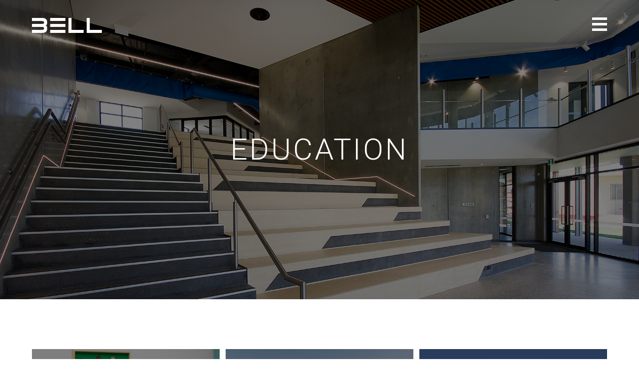

--- FILE ---
content_type: text/html; charset=UTF-8
request_url: https://bellarc.com.au/project-cat/education/
body_size: 8175
content:


<!doctype html>
<!--[if lt IE 7]> <html class="no-js ie6 oldie" lang="en"> <![endif]-->
<!--[if IE 7]>    <html class="no-js ie7 oldie" lang="en"> <![endif]-->
<!--[if IE 8]>    <html class="no-js ie8 oldie" lang="en"> <![endif]-->
<!--[if IE 9]>    <html class="no-js ie9" lang="en"> <![endif]-->
<!--[if gt IE 9]><!--> <html class="no-js" lang="en"> <!--<![endif]-->

	<head>

		<meta charset="UTF-8">
		<meta http-equiv="X-UA-Compatible" content="IE=edge,chrome=1">
		<meta name="viewport" content="width=device-width, initial-scale=1">

		
		<title>Education - Bell Architecture</title>
	<style>img:is([sizes="auto" i], [sizes^="auto," i]) { contain-intrinsic-size: 3000px 1500px }</style>
	
		<!-- All in One SEO 4.8.4.1 - aioseo.com -->
	<meta name="robots" content="max-image-preview:large" />
	<link rel="canonical" href="https://bellarc.com.au/project-cat/education/" />
	<meta name="generator" content="All in One SEO (AIOSEO) 4.8.4.1" />

		<!-- Global site tag (gtag.js) - Google Analytics -->
<script async src="https://www.googletagmanager.com/gtag/js?id=G-K5VRXLLY3J"></script>
<script>
 window.dataLayer = window.dataLayer || [];
 function gtag(){dataLayer.push(arguments);}
 gtag('js', new Date());

 gtag('config', 'G-K5VRXLLY3J');
</script>
		<script type="application/ld+json" class="aioseo-schema">
			{"@context":"https:\/\/schema.org","@graph":[{"@type":"BreadcrumbList","@id":"https:\/\/bellarc.com.au\/project-cat\/education\/#breadcrumblist","itemListElement":[{"@type":"ListItem","@id":"https:\/\/bellarc.com.au#listItem","position":1,"name":"Home","item":"https:\/\/bellarc.com.au","nextItem":{"@type":"ListItem","@id":"https:\/\/bellarc.com.au\/project-cat\/education\/#listItem","name":"Education"}},{"@type":"ListItem","@id":"https:\/\/bellarc.com.au\/project-cat\/education\/#listItem","position":2,"name":"Education","previousItem":{"@type":"ListItem","@id":"https:\/\/bellarc.com.au#listItem","name":"Home"}}]},{"@type":"CollectionPage","@id":"https:\/\/bellarc.com.au\/project-cat\/education\/#collectionpage","url":"https:\/\/bellarc.com.au\/project-cat\/education\/","name":"Education - Bell Architecture","inLanguage":"en-AU","isPartOf":{"@id":"https:\/\/bellarc.com.au\/#website"},"breadcrumb":{"@id":"https:\/\/bellarc.com.au\/project-cat\/education\/#breadcrumblist"}},{"@type":"Organization","@id":"https:\/\/bellarc.com.au\/#organization","name":"Bell Architecture","url":"https:\/\/bellarc.com.au\/"},{"@type":"WebSite","@id":"https:\/\/bellarc.com.au\/#website","url":"https:\/\/bellarc.com.au\/","name":"Bell Architecture","inLanguage":"en-AU","publisher":{"@id":"https:\/\/bellarc.com.au\/#organization"}}]}
		</script>
		<!-- All in One SEO -->

<link rel='dns-prefetch' href='//cdnjs.cloudflare.com' />
<link rel='dns-prefetch' href='//fonts.googleapis.com' />
<link rel="alternate" type="application/rss+xml" title="Bell Architecture &raquo; Education Category Feed" href="https://bellarc.com.au/project-cat/education/feed/" />
<script type="text/javascript">
/* <![CDATA[ */
window._wpemojiSettings = {"baseUrl":"https:\/\/s.w.org\/images\/core\/emoji\/16.0.1\/72x72\/","ext":".png","svgUrl":"https:\/\/s.w.org\/images\/core\/emoji\/16.0.1\/svg\/","svgExt":".svg","source":{"concatemoji":"https:\/\/bellarc.com.au\/wp-includes\/js\/wp-emoji-release.min.js?ver=00ed89271ff3a9d58e9269c9e2eceb60"}};
/*! This file is auto-generated */
!function(s,n){var o,i,e;function c(e){try{var t={supportTests:e,timestamp:(new Date).valueOf()};sessionStorage.setItem(o,JSON.stringify(t))}catch(e){}}function p(e,t,n){e.clearRect(0,0,e.canvas.width,e.canvas.height),e.fillText(t,0,0);var t=new Uint32Array(e.getImageData(0,0,e.canvas.width,e.canvas.height).data),a=(e.clearRect(0,0,e.canvas.width,e.canvas.height),e.fillText(n,0,0),new Uint32Array(e.getImageData(0,0,e.canvas.width,e.canvas.height).data));return t.every(function(e,t){return e===a[t]})}function u(e,t){e.clearRect(0,0,e.canvas.width,e.canvas.height),e.fillText(t,0,0);for(var n=e.getImageData(16,16,1,1),a=0;a<n.data.length;a++)if(0!==n.data[a])return!1;return!0}function f(e,t,n,a){switch(t){case"flag":return n(e,"\ud83c\udff3\ufe0f\u200d\u26a7\ufe0f","\ud83c\udff3\ufe0f\u200b\u26a7\ufe0f")?!1:!n(e,"\ud83c\udde8\ud83c\uddf6","\ud83c\udde8\u200b\ud83c\uddf6")&&!n(e,"\ud83c\udff4\udb40\udc67\udb40\udc62\udb40\udc65\udb40\udc6e\udb40\udc67\udb40\udc7f","\ud83c\udff4\u200b\udb40\udc67\u200b\udb40\udc62\u200b\udb40\udc65\u200b\udb40\udc6e\u200b\udb40\udc67\u200b\udb40\udc7f");case"emoji":return!a(e,"\ud83e\udedf")}return!1}function g(e,t,n,a){var r="undefined"!=typeof WorkerGlobalScope&&self instanceof WorkerGlobalScope?new OffscreenCanvas(300,150):s.createElement("canvas"),o=r.getContext("2d",{willReadFrequently:!0}),i=(o.textBaseline="top",o.font="600 32px Arial",{});return e.forEach(function(e){i[e]=t(o,e,n,a)}),i}function t(e){var t=s.createElement("script");t.src=e,t.defer=!0,s.head.appendChild(t)}"undefined"!=typeof Promise&&(o="wpEmojiSettingsSupports",i=["flag","emoji"],n.supports={everything:!0,everythingExceptFlag:!0},e=new Promise(function(e){s.addEventListener("DOMContentLoaded",e,{once:!0})}),new Promise(function(t){var n=function(){try{var e=JSON.parse(sessionStorage.getItem(o));if("object"==typeof e&&"number"==typeof e.timestamp&&(new Date).valueOf()<e.timestamp+604800&&"object"==typeof e.supportTests)return e.supportTests}catch(e){}return null}();if(!n){if("undefined"!=typeof Worker&&"undefined"!=typeof OffscreenCanvas&&"undefined"!=typeof URL&&URL.createObjectURL&&"undefined"!=typeof Blob)try{var e="postMessage("+g.toString()+"("+[JSON.stringify(i),f.toString(),p.toString(),u.toString()].join(",")+"));",a=new Blob([e],{type:"text/javascript"}),r=new Worker(URL.createObjectURL(a),{name:"wpTestEmojiSupports"});return void(r.onmessage=function(e){c(n=e.data),r.terminate(),t(n)})}catch(e){}c(n=g(i,f,p,u))}t(n)}).then(function(e){for(var t in e)n.supports[t]=e[t],n.supports.everything=n.supports.everything&&n.supports[t],"flag"!==t&&(n.supports.everythingExceptFlag=n.supports.everythingExceptFlag&&n.supports[t]);n.supports.everythingExceptFlag=n.supports.everythingExceptFlag&&!n.supports.flag,n.DOMReady=!1,n.readyCallback=function(){n.DOMReady=!0}}).then(function(){return e}).then(function(){var e;n.supports.everything||(n.readyCallback(),(e=n.source||{}).concatemoji?t(e.concatemoji):e.wpemoji&&e.twemoji&&(t(e.twemoji),t(e.wpemoji)))}))}((window,document),window._wpemojiSettings);
/* ]]> */
</script>
<style id='wp-emoji-styles-inline-css' type='text/css'>

	img.wp-smiley, img.emoji {
		display: inline !important;
		border: none !important;
		box-shadow: none !important;
		height: 1em !important;
		width: 1em !important;
		margin: 0 0.07em !important;
		vertical-align: -0.1em !important;
		background: none !important;
		padding: 0 !important;
	}
</style>
<link rel='stylesheet' id='wp-block-library-css' href='https://bellarc.com.au/wp-includes/css/dist/block-library/style.min.css?ver=00ed89271ff3a9d58e9269c9e2eceb60' type='text/css' media='all' />
<style id='classic-theme-styles-inline-css' type='text/css'>
/*! This file is auto-generated */
.wp-block-button__link{color:#fff;background-color:#32373c;border-radius:9999px;box-shadow:none;text-decoration:none;padding:calc(.667em + 2px) calc(1.333em + 2px);font-size:1.125em}.wp-block-file__button{background:#32373c;color:#fff;text-decoration:none}
</style>
<style id='global-styles-inline-css' type='text/css'>
:root{--wp--preset--aspect-ratio--square: 1;--wp--preset--aspect-ratio--4-3: 4/3;--wp--preset--aspect-ratio--3-4: 3/4;--wp--preset--aspect-ratio--3-2: 3/2;--wp--preset--aspect-ratio--2-3: 2/3;--wp--preset--aspect-ratio--16-9: 16/9;--wp--preset--aspect-ratio--9-16: 9/16;--wp--preset--color--black: #000000;--wp--preset--color--cyan-bluish-gray: #abb8c3;--wp--preset--color--white: #ffffff;--wp--preset--color--pale-pink: #f78da7;--wp--preset--color--vivid-red: #cf2e2e;--wp--preset--color--luminous-vivid-orange: #ff6900;--wp--preset--color--luminous-vivid-amber: #fcb900;--wp--preset--color--light-green-cyan: #7bdcb5;--wp--preset--color--vivid-green-cyan: #00d084;--wp--preset--color--pale-cyan-blue: #8ed1fc;--wp--preset--color--vivid-cyan-blue: #0693e3;--wp--preset--color--vivid-purple: #9b51e0;--wp--preset--gradient--vivid-cyan-blue-to-vivid-purple: linear-gradient(135deg,rgba(6,147,227,1) 0%,rgb(155,81,224) 100%);--wp--preset--gradient--light-green-cyan-to-vivid-green-cyan: linear-gradient(135deg,rgb(122,220,180) 0%,rgb(0,208,130) 100%);--wp--preset--gradient--luminous-vivid-amber-to-luminous-vivid-orange: linear-gradient(135deg,rgba(252,185,0,1) 0%,rgba(255,105,0,1) 100%);--wp--preset--gradient--luminous-vivid-orange-to-vivid-red: linear-gradient(135deg,rgba(255,105,0,1) 0%,rgb(207,46,46) 100%);--wp--preset--gradient--very-light-gray-to-cyan-bluish-gray: linear-gradient(135deg,rgb(238,238,238) 0%,rgb(169,184,195) 100%);--wp--preset--gradient--cool-to-warm-spectrum: linear-gradient(135deg,rgb(74,234,220) 0%,rgb(151,120,209) 20%,rgb(207,42,186) 40%,rgb(238,44,130) 60%,rgb(251,105,98) 80%,rgb(254,248,76) 100%);--wp--preset--gradient--blush-light-purple: linear-gradient(135deg,rgb(255,206,236) 0%,rgb(152,150,240) 100%);--wp--preset--gradient--blush-bordeaux: linear-gradient(135deg,rgb(254,205,165) 0%,rgb(254,45,45) 50%,rgb(107,0,62) 100%);--wp--preset--gradient--luminous-dusk: linear-gradient(135deg,rgb(255,203,112) 0%,rgb(199,81,192) 50%,rgb(65,88,208) 100%);--wp--preset--gradient--pale-ocean: linear-gradient(135deg,rgb(255,245,203) 0%,rgb(182,227,212) 50%,rgb(51,167,181) 100%);--wp--preset--gradient--electric-grass: linear-gradient(135deg,rgb(202,248,128) 0%,rgb(113,206,126) 100%);--wp--preset--gradient--midnight: linear-gradient(135deg,rgb(2,3,129) 0%,rgb(40,116,252) 100%);--wp--preset--font-size--small: 13px;--wp--preset--font-size--medium: 20px;--wp--preset--font-size--large: 36px;--wp--preset--font-size--x-large: 42px;--wp--preset--spacing--20: 0.44rem;--wp--preset--spacing--30: 0.67rem;--wp--preset--spacing--40: 1rem;--wp--preset--spacing--50: 1.5rem;--wp--preset--spacing--60: 2.25rem;--wp--preset--spacing--70: 3.38rem;--wp--preset--spacing--80: 5.06rem;--wp--preset--shadow--natural: 6px 6px 9px rgba(0, 0, 0, 0.2);--wp--preset--shadow--deep: 12px 12px 50px rgba(0, 0, 0, 0.4);--wp--preset--shadow--sharp: 6px 6px 0px rgba(0, 0, 0, 0.2);--wp--preset--shadow--outlined: 6px 6px 0px -3px rgba(255, 255, 255, 1), 6px 6px rgba(0, 0, 0, 1);--wp--preset--shadow--crisp: 6px 6px 0px rgba(0, 0, 0, 1);}:where(.is-layout-flex){gap: 0.5em;}:where(.is-layout-grid){gap: 0.5em;}body .is-layout-flex{display: flex;}.is-layout-flex{flex-wrap: wrap;align-items: center;}.is-layout-flex > :is(*, div){margin: 0;}body .is-layout-grid{display: grid;}.is-layout-grid > :is(*, div){margin: 0;}:where(.wp-block-columns.is-layout-flex){gap: 2em;}:where(.wp-block-columns.is-layout-grid){gap: 2em;}:where(.wp-block-post-template.is-layout-flex){gap: 1.25em;}:where(.wp-block-post-template.is-layout-grid){gap: 1.25em;}.has-black-color{color: var(--wp--preset--color--black) !important;}.has-cyan-bluish-gray-color{color: var(--wp--preset--color--cyan-bluish-gray) !important;}.has-white-color{color: var(--wp--preset--color--white) !important;}.has-pale-pink-color{color: var(--wp--preset--color--pale-pink) !important;}.has-vivid-red-color{color: var(--wp--preset--color--vivid-red) !important;}.has-luminous-vivid-orange-color{color: var(--wp--preset--color--luminous-vivid-orange) !important;}.has-luminous-vivid-amber-color{color: var(--wp--preset--color--luminous-vivid-amber) !important;}.has-light-green-cyan-color{color: var(--wp--preset--color--light-green-cyan) !important;}.has-vivid-green-cyan-color{color: var(--wp--preset--color--vivid-green-cyan) !important;}.has-pale-cyan-blue-color{color: var(--wp--preset--color--pale-cyan-blue) !important;}.has-vivid-cyan-blue-color{color: var(--wp--preset--color--vivid-cyan-blue) !important;}.has-vivid-purple-color{color: var(--wp--preset--color--vivid-purple) !important;}.has-black-background-color{background-color: var(--wp--preset--color--black) !important;}.has-cyan-bluish-gray-background-color{background-color: var(--wp--preset--color--cyan-bluish-gray) !important;}.has-white-background-color{background-color: var(--wp--preset--color--white) !important;}.has-pale-pink-background-color{background-color: var(--wp--preset--color--pale-pink) !important;}.has-vivid-red-background-color{background-color: var(--wp--preset--color--vivid-red) !important;}.has-luminous-vivid-orange-background-color{background-color: var(--wp--preset--color--luminous-vivid-orange) !important;}.has-luminous-vivid-amber-background-color{background-color: var(--wp--preset--color--luminous-vivid-amber) !important;}.has-light-green-cyan-background-color{background-color: var(--wp--preset--color--light-green-cyan) !important;}.has-vivid-green-cyan-background-color{background-color: var(--wp--preset--color--vivid-green-cyan) !important;}.has-pale-cyan-blue-background-color{background-color: var(--wp--preset--color--pale-cyan-blue) !important;}.has-vivid-cyan-blue-background-color{background-color: var(--wp--preset--color--vivid-cyan-blue) !important;}.has-vivid-purple-background-color{background-color: var(--wp--preset--color--vivid-purple) !important;}.has-black-border-color{border-color: var(--wp--preset--color--black) !important;}.has-cyan-bluish-gray-border-color{border-color: var(--wp--preset--color--cyan-bluish-gray) !important;}.has-white-border-color{border-color: var(--wp--preset--color--white) !important;}.has-pale-pink-border-color{border-color: var(--wp--preset--color--pale-pink) !important;}.has-vivid-red-border-color{border-color: var(--wp--preset--color--vivid-red) !important;}.has-luminous-vivid-orange-border-color{border-color: var(--wp--preset--color--luminous-vivid-orange) !important;}.has-luminous-vivid-amber-border-color{border-color: var(--wp--preset--color--luminous-vivid-amber) !important;}.has-light-green-cyan-border-color{border-color: var(--wp--preset--color--light-green-cyan) !important;}.has-vivid-green-cyan-border-color{border-color: var(--wp--preset--color--vivid-green-cyan) !important;}.has-pale-cyan-blue-border-color{border-color: var(--wp--preset--color--pale-cyan-blue) !important;}.has-vivid-cyan-blue-border-color{border-color: var(--wp--preset--color--vivid-cyan-blue) !important;}.has-vivid-purple-border-color{border-color: var(--wp--preset--color--vivid-purple) !important;}.has-vivid-cyan-blue-to-vivid-purple-gradient-background{background: var(--wp--preset--gradient--vivid-cyan-blue-to-vivid-purple) !important;}.has-light-green-cyan-to-vivid-green-cyan-gradient-background{background: var(--wp--preset--gradient--light-green-cyan-to-vivid-green-cyan) !important;}.has-luminous-vivid-amber-to-luminous-vivid-orange-gradient-background{background: var(--wp--preset--gradient--luminous-vivid-amber-to-luminous-vivid-orange) !important;}.has-luminous-vivid-orange-to-vivid-red-gradient-background{background: var(--wp--preset--gradient--luminous-vivid-orange-to-vivid-red) !important;}.has-very-light-gray-to-cyan-bluish-gray-gradient-background{background: var(--wp--preset--gradient--very-light-gray-to-cyan-bluish-gray) !important;}.has-cool-to-warm-spectrum-gradient-background{background: var(--wp--preset--gradient--cool-to-warm-spectrum) !important;}.has-blush-light-purple-gradient-background{background: var(--wp--preset--gradient--blush-light-purple) !important;}.has-blush-bordeaux-gradient-background{background: var(--wp--preset--gradient--blush-bordeaux) !important;}.has-luminous-dusk-gradient-background{background: var(--wp--preset--gradient--luminous-dusk) !important;}.has-pale-ocean-gradient-background{background: var(--wp--preset--gradient--pale-ocean) !important;}.has-electric-grass-gradient-background{background: var(--wp--preset--gradient--electric-grass) !important;}.has-midnight-gradient-background{background: var(--wp--preset--gradient--midnight) !important;}.has-small-font-size{font-size: var(--wp--preset--font-size--small) !important;}.has-medium-font-size{font-size: var(--wp--preset--font-size--medium) !important;}.has-large-font-size{font-size: var(--wp--preset--font-size--large) !important;}.has-x-large-font-size{font-size: var(--wp--preset--font-size--x-large) !important;}
:where(.wp-block-post-template.is-layout-flex){gap: 1.25em;}:where(.wp-block-post-template.is-layout-grid){gap: 1.25em;}
:where(.wp-block-columns.is-layout-flex){gap: 2em;}:where(.wp-block-columns.is-layout-grid){gap: 2em;}
:root :where(.wp-block-pullquote){font-size: 1.5em;line-height: 1.6;}
</style>
<link rel='stylesheet' id='rpjc-theme-css' href='https://bellarc.com.au/wp-content/themes/bellarchitecture/style.css?ver=1' type='text/css' media='all' />
<link rel='stylesheet' id='theme-fonts-css' href='//fonts.googleapis.com/css?family=Roboto%3A300%2C300i%2C400%2C400i%2C500%2C500i%2C700%2C700i&#038;ver=00ed89271ff3a9d58e9269c9e2eceb60' type='text/css' media='all' />
<link rel='stylesheet' id='font-awesome-css' href='//cdnjs.cloudflare.com/ajax/libs/font-awesome/4.7.0/css/font-awesome.min.css?ver=00ed89271ff3a9d58e9269c9e2eceb60' type='text/css' media='all' />
<link rel='stylesheet' id='slick-carousel-css' href='//cdnjs.cloudflare.com/ajax/libs/slick-carousel/1.9.0/slick.min.css?ver=1.9.0' type='text/css' media='all' />
<style id='akismet-widget-style-inline-css' type='text/css'>

			.a-stats {
				--akismet-color-mid-green: #357b49;
				--akismet-color-white: #fff;
				--akismet-color-light-grey: #f6f7f7;

				max-width: 350px;
				width: auto;
			}

			.a-stats * {
				all: unset;
				box-sizing: border-box;
			}

			.a-stats strong {
				font-weight: 600;
			}

			.a-stats a.a-stats__link,
			.a-stats a.a-stats__link:visited,
			.a-stats a.a-stats__link:active {
				background: var(--akismet-color-mid-green);
				border: none;
				box-shadow: none;
				border-radius: 8px;
				color: var(--akismet-color-white);
				cursor: pointer;
				display: block;
				font-family: -apple-system, BlinkMacSystemFont, 'Segoe UI', 'Roboto', 'Oxygen-Sans', 'Ubuntu', 'Cantarell', 'Helvetica Neue', sans-serif;
				font-weight: 500;
				padding: 12px;
				text-align: center;
				text-decoration: none;
				transition: all 0.2s ease;
			}

			/* Extra specificity to deal with TwentyTwentyOne focus style */
			.widget .a-stats a.a-stats__link:focus {
				background: var(--akismet-color-mid-green);
				color: var(--akismet-color-white);
				text-decoration: none;
			}

			.a-stats a.a-stats__link:hover {
				filter: brightness(110%);
				box-shadow: 0 4px 12px rgba(0, 0, 0, 0.06), 0 0 2px rgba(0, 0, 0, 0.16);
			}

			.a-stats .count {
				color: var(--akismet-color-white);
				display: block;
				font-size: 1.5em;
				line-height: 1.4;
				padding: 0 13px;
				white-space: nowrap;
			}
		
</style>
<script type="text/javascript" src="//cdnjs.cloudflare.com/ajax/libs/modernizr/2.8.3/modernizr.min.js?ver=2.8.3" id="modernizr-js"></script>
<script type="text/javascript" src="//cdnjs.cloudflare.com/ajax/libs/jquery/2.2.4/jquery.min.js?ver=2.2.4" id="jquery-js"></script>
<link rel="https://api.w.org/" href="https://bellarc.com.au/wp-json/" /><script type="text/javascript">
(function(url){
	if(/(?:Chrome\/26\.0\.1410\.63 Safari\/537\.31|WordfenceTestMonBot)/.test(navigator.userAgent)){ return; }
	var addEvent = function(evt, handler) {
		if (window.addEventListener) {
			document.addEventListener(evt, handler, false);
		} else if (window.attachEvent) {
			document.attachEvent('on' + evt, handler);
		}
	};
	var removeEvent = function(evt, handler) {
		if (window.removeEventListener) {
			document.removeEventListener(evt, handler, false);
		} else if (window.detachEvent) {
			document.detachEvent('on' + evt, handler);
		}
	};
	var evts = 'contextmenu dblclick drag dragend dragenter dragleave dragover dragstart drop keydown keypress keyup mousedown mousemove mouseout mouseover mouseup mousewheel scroll'.split(' ');
	var logHuman = function() {
		if (window.wfLogHumanRan) { return; }
		window.wfLogHumanRan = true;
		var wfscr = document.createElement('script');
		wfscr.type = 'text/javascript';
		wfscr.async = true;
		wfscr.src = url + '&r=' + Math.random();
		(document.getElementsByTagName('head')[0]||document.getElementsByTagName('body')[0]).appendChild(wfscr);
		for (var i = 0; i < evts.length; i++) {
			removeEvent(evts[i], logHuman);
		}
	};
	for (var i = 0; i < evts.length; i++) {
		addEvent(evts[i], logHuman);
	}
})('//bellarc.com.au/?wordfence_lh=1&hid=5E5C731A2DAF9BF80C0FEE151274413F');
</script><!-- Global site tag (gtag.js) - Google Analytics -->
<script async src="https://www.googletagmanager.com/gtag/js?id=G-K5VRXLLY3J"></script>
<script>
  window.dataLayer = window.dataLayer || [];
  function gtag(){dataLayer.push(arguments);}
  gtag('js', new Date());

  gtag('config', 'G-K5VRXLLY3J');
</script><style type="text/css">.recentcomments a{display:inline !important;padding:0 !important;margin:0 !important;}</style><link rel="icon" href="https://bellarc.com.au/wp-content/uploads/2020/02/cropped-BELL-32x32.png" sizes="32x32" />
<link rel="icon" href="https://bellarc.com.au/wp-content/uploads/2020/02/cropped-BELL-192x192.png" sizes="192x192" />
<link rel="apple-touch-icon" href="https://bellarc.com.au/wp-content/uploads/2020/02/cropped-BELL-180x180.png" />
<meta name="msapplication-TileImage" content="https://bellarc.com.au/wp-content/uploads/2020/02/cropped-BELL-270x270.png" />

		<!--[if lt IE 9]>
			<script type="text/javascript" src="//cdnjs.cloudflare.com/ajax/libs/html5shiv/3.7.2/html5shiv.min.js"></script>
			<script type="text/javascript" src="//cdnjs.cloudflare.com/ajax/libs/selectivizr/1.0.2/selectivizr-min.js"></script>
			<script type="text/javascript" src="//cdnjs.cloudflare.com/ajax/libs/respond.js/1.4.2/respond.js"></script>
		<![endif]-->

	</head>

	<body data-rsssl=1 class="archive tax-project_cat term-education term-10 wp-theme-bellarchitecture">

		<div id="wrapper" class="wrapper-header-c">

			
<div id="nav-panel">

	<div class="inner">

		<nav>

			<ul id="main-menu" class="menu"><li id="menu-item-21" class="menu-item menu-item-type-post_type menu-item-object-page menu-item-home menu-item-21"><a href="https://bellarc.com.au/">Home</a></li>
<li id="menu-item-17" class="menu-item menu-item-type-post_type menu-item-object-page menu-item-17"><a href="https://bellarc.com.au/about/">About</a></li>
<li id="menu-item-845" class="menu-item menu-item-type-post_type menu-item-object-page menu-item-845"><a href="https://bellarc.com.au/about/team/">Leadership</a></li>
<li id="menu-item-1282" class="menu-item menu-item-type-post_type menu-item-object-page menu-item-1282"><a href="https://bellarc.com.au/about/careers/">Careers</a></li>
<li id="menu-item-253" class="menu-item menu-item-type-post_type_archive menu-item-object-project menu-item-253"><a href="https://bellarc.com.au/projects/">Projects</a></li>
<li id="menu-item-19" class="menu-item menu-item-type-post_type menu-item-object-page current_page_parent menu-item-19"><a href="https://bellarc.com.au/news/">News</a></li>
<li id="menu-item-18" class="menu-item menu-item-type-post_type menu-item-object-page menu-item-18"><a href="https://bellarc.com.au/contact/">Contact</a></li>
</ul>
		</nav>

	</div>

</div>

<header id="header-c" class="header">

	<div class="container wide">

		<div class="logo">

			<a href="https://bellarc.com.au">
				
				<img src="https://bellarc.com.au/wp-content/themes/bellarchitecture/assets/img/bell_architecture.png" alt="Bell Architecture" class="white">
				<img src="https://bellarc.com.au/wp-content/themes/bellarchitecture/assets/img/bell_architecture_black.png" alt="Bell Architecture" class="black">

			</a>

		</div>

		<div class="nav-icon">

			<div>

				<span></span>
				<span></span>
				<span></span>

			</div>

		</div>

	</div>

</header>

	

<div class="hero hero-a">

	
		
			<h1><span>Education</span></h1>

		
		<div class="image" style="background-image: url(https://bellarc.com.au/wp-content/uploads/2019/02/DSF3308.jpg);"></div>

	
</div>

	<div class="main">

		<div class="container full">

			
				
				<div class="posts-container loading">

					
						
<article class="archive-post post-style-default post-1378 project type-project status-publish has-post-thumbnail hentry project_cat-childcare project_cat-education" id="post-1378">

	<a href="https://bellarc.com.au/projects/nido/">

		<figure>

			<img width="560" height="420" src="https://bellarc.com.au/wp-content/uploads/2020/11/Nido-Belair_001-560x420.jpg" class="attachment-blog-thumb size-blog-thumb" alt="" decoding="async" fetchpriority="high" />
		</figure>

		<header>

			<div class="meta">Belair, SA</div>

			<h3 class="entry-title">NIDO</h3>

		</header>

	</a>

</article>
					
						
<article class="archive-post post-style-default post-1189 project type-project status-publish has-post-thumbnail hentry project_cat-childcare project_cat-education" id="post-1189">

	<a href="https://bellarc.com.au/projects/belair-childcare-centre/">

		<figure>

			<img width="560" height="420" src="https://bellarc.com.au/wp-content/uploads/2020/03/Belair-CC-04-560x420.jpg" class="attachment-blog-thumb size-blog-thumb" alt="" decoding="async" />
		</figure>

		<header>

			<div class="meta">Belair, SA</div>

			<h3 class="entry-title">Goodstart</h3>

		</header>

	</a>

</article>
					
						
<article class="archive-post post-style-default post-599 project type-project status-publish has-post-thumbnail hentry project_cat-education" id="post-599">

	<a href="https://bellarc.com.au/projects/bethany-christian-school/">

		<figure>

			<img width="560" height="420" src="https://bellarc.com.au/wp-content/uploads/2019/02/DSF3383-560x420.jpg" class="attachment-blog-thumb size-blog-thumb" alt="" decoding="async" />
		</figure>

		<header>

			<div class="meta">Paralowie SA</div>

			<h3 class="entry-title">Bethany Christian School</h3>

		</header>

	</a>

</article>
					
						
<article class="archive-post post-style-default post-325 project type-project status-publish has-post-thumbnail hentry project_cat-childcare project_cat-education" id="post-325">

	<a href="https://bellarc.com.au/projects/g8/">

		<figure>

			<img width="560" height="420" src="https://bellarc.com.au/wp-content/uploads/2019/05/m-560x420.jpg" class="attachment-blog-thumb size-blog-thumb" alt="" decoding="async" loading="lazy" />
		</figure>

		<header>

			<div class="meta">South Plymton SA</div>

			<h3 class="entry-title">G8 Childcare</h3>

		</header>

	</a>

</article>
					
						
<article class="archive-post post-style-default post-324 project type-project status-publish has-post-thumbnail hentry project_cat-education" id="post-324">

	<a href="https://bellarc.com.au/projects/metl/">

		<figure>

			<img width="560" height="420" src="https://bellarc.com.au/wp-content/uploads/2019/05/046__SS1_7816_1200-560x420.jpg" class="attachment-blog-thumb size-blog-thumb" alt="" decoding="async" loading="lazy" />
		</figure>

		<header>

			<div class="meta">Henderson WA</div>

			<h3 class="entry-title">METL</h3>

		</header>

	</a>

</article>
					
				</div>

				
			
		</div>

	</div>


			

<div class="cta cta-b">

	<div class="container">

		<div class="inner">

			<div class="image">

				<img width="600" height="305" src="https://bellarc.com.au/wp-content/uploads/2024/10/Screen-Shot-2024-10-10-at-8.58.34-am-600x305.png" class="attachment-cta-b size-cta-b" alt="" decoding="async" loading="lazy" srcset="https://bellarc.com.au/wp-content/uploads/2024/10/Screen-Shot-2024-10-10-at-8.58.34-am-600x305.png 600w, https://bellarc.com.au/wp-content/uploads/2024/10/Screen-Shot-2024-10-10-at-8.58.34-am-300x152.png 300w, https://bellarc.com.au/wp-content/uploads/2024/10/Screen-Shot-2024-10-10-at-8.58.34-am-1024x520.png 1024w, https://bellarc.com.au/wp-content/uploads/2024/10/Screen-Shot-2024-10-10-at-8.58.34-am-768x390.png 768w, https://bellarc.com.au/wp-content/uploads/2024/10/Screen-Shot-2024-10-10-at-8.58.34-am-1536x781.png 1536w, https://bellarc.com.au/wp-content/uploads/2024/10/Screen-Shot-2024-10-10-at-8.58.34-am-840x427.png 840w, https://bellarc.com.au/wp-content/uploads/2024/10/Screen-Shot-2024-10-10-at-8.58.34-am-197x100.png 197w, https://bellarc.com.au/wp-content/uploads/2024/10/Screen-Shot-2024-10-10-at-8.58.34-am.png 1580w" sizes="(max-width: 600px) 100vw, 600px" />
			</div>

			<div class="text">

				<h2>Contact us to discuss your next project</h2>

				
					<a href="https://bellarc.com.au/contact/" class="cta-link btn" target="">Get in Touch</a>

				
			</div>

		</div>

	</div>

</div>
			

			
<footer id="footer-a" class="footer">

	<div class="container">

		<div class="footer-l">

			
				<div class="offices">
				
					
						<div class="office">
						
							<h3>Brisbane</h3>

							<ul>
								<li>+ 61 7 2112 2773</li>
							</ul>
						
						</div>

					
						<div class="office">
						
							<h3>Sydney  </h3>

							<ul>
								<li>+ 61 2 7254 4861</li>
							</ul>
						
						</div>

					
						<div class="office">
						
							<h3>Melbourne</h3>

							<ul>
								<li>+ 61 3 9101 8208</li>
							</ul>
						
						</div>

					
						<div class="office">
						
							<h3>Adelaide</h3>

							<ul>
								<li>+ 61 8 8373 3870</li>
							</ul>
						
						</div>

					
						<div class="office">
						
							<h3>Perth</h3>

							<ul>
								<li>+61 8 6141 3287</li>
							</ul>
						
						</div>

					
				</div>

			
		</div>

		<div class="footer-r">

			

	<div class="social-icons">

		<a href="https://www.facebook.com/BELLArchitecture/" target="_blank"><i class="fa fa-facebook"></i></a>						<a href="https://www.linkedin.com/company/bell-architecture-pty-ltd/" target="_blank"><i class="fa fa-linkedin"></i></a>		
	</div>


		</div>

	</div>

</footer>

			
<footer id="footer-b" class="footer">

	<div class="container">

		<div class="footer-l">

			<div class="copyright">&copy; 2026 Bell Architecture Pty Ltd</div>

		</div>

		<div class="footer-r">

			<div class="credit">Web Design by <a href="http://www.argondesign.com.au" target="_blank">Argon</a></div>

		</div>

	</div>

</footer>

		</div> <!-- END wrapper -->

		
<div class="site-search">

	<div class="container">

		
<div class="searchform">

	<form action="https://bellarc.com.au" method="get">

		<input type="text" class="s" name="s" placeholder="Search..." />

		<button type="submit"><span class="fa fa-search"></span></button>

	</form>

</div>

	</div>

	<div class="site-search-close">

		<span></span>
		<span></span>

	</div>

</div>

		<script type="speculationrules">
{"prefetch":[{"source":"document","where":{"and":[{"href_matches":"\/*"},{"not":{"href_matches":["\/wp-*.php","\/wp-admin\/*","\/wp-content\/uploads\/*","\/wp-content\/*","\/wp-content\/plugins\/*","\/wp-content\/themes\/bellarchitecture\/*","\/*\\?(.+)"]}},{"not":{"selector_matches":"a[rel~=\"nofollow\"]"}},{"not":{"selector_matches":".no-prefetch, .no-prefetch a"}}]},"eagerness":"conservative"}]}
</script>
<script type="text/javascript" src="//maps.googleapis.com/maps/api/js?key=AIzaSyBYa5kX1nFtBP99-A9Zj0x3PpMiRbbvNdg&amp;ver=00ed89271ff3a9d58e9269c9e2eceb60" id="google-maps-api-js"></script>
<script type="text/javascript" id="googlemaps-js-extra">
/* <![CDATA[ */
var argusGoogleMaps = {"templatedir":"https:\/\/bellarc.com.au\/wp-content\/themes\/bellarchitecture"};
/* ]]> */
</script>
<script type="text/javascript" src="https://bellarc.com.au/wp-content/themes/bellarchitecture/assets/js/googlemaps.min.js?ver=00ed89271ff3a9d58e9269c9e2eceb60" id="googlemaps-js"></script>
<script type="text/javascript" src="//cdnjs.cloudflare.com/ajax/libs/magnific-popup.js/1.1.0/jquery.magnific-popup.min.js?ver=1.1.0" id="magnific-popup-js"></script>
<script type="text/javascript" src="//cdnjs.cloudflare.com/ajax/libs/slick-carousel/1.9.0/slick.min.js?ver=1.9.0" id="slick-carousel-js"></script>
<script type="text/javascript" src="//cdnjs.cloudflare.com/ajax/libs/jquery.imagesloaded/4.1.4/imagesloaded.pkgd.min.js?ver=4.1.4" id="images-loaded-js"></script>
<script type="text/javascript" src="//cdnjs.cloudflare.com/ajax/libs/pace/1.0.2/pace.min.js?ver=1.0.2" id="pace-js"></script>
<script type="text/javascript" src="//cdnjs.cloudflare.com/ajax/libs/fitvids/1.2.0/jquery.fitvids.js?ver=1.2.0" id="fitvids-js"></script>
<script type="text/javascript" src="https://bellarc.com.au/wp-content/themes/bellarchitecture/assets/js/scripts.min.js?ver=1" id="theme-misc-js"></script>

	</body>

</html>


<!-- Page supported by LiteSpeed Cache 7.2 on 2026-01-17 13:25:49 -->

--- FILE ---
content_type: text/css
request_url: https://bellarc.com.au/wp-content/themes/bellarchitecture/style.css?ver=1
body_size: 17331
content:
/*!
Theme Name:     Bell Architecture
Description:    
Author:         Argon Design
Author URI:     http://www.argondesign.com.au
Version:        1.0
*/html{font-family:sans-serif;line-height:1.15;-ms-text-size-adjust:100%;-webkit-text-size-adjust:100%}body{margin:0}article,aside,footer,header,nav,section{display:block}h1{font-size:2em;margin:0.67em 0}figcaption,figure,main{display:block}figure{margin:1em 40px}hr{box-sizing:content-box;height:0;overflow:visible}pre{font-family:monospace, monospace;font-size:1em}a{background-color:transparent;-webkit-text-decoration-skip:objects}a:active,a:hover{outline-width:0}abbr[title]{border-bottom:none;text-decoration:underline;text-decoration:underline dotted}b,strong{font-weight:inherit}b,strong{font-weight:bolder}code,kbd,samp{font-family:monospace, monospace;font-size:1em}dfn{font-style:italic}mark{background-color:#ff0;color:#000}small{font-size:80%}sub,sup{font-size:75%;line-height:0;position:relative;vertical-align:baseline}sub{bottom:-0.25em}sup{top:-0.5em}audio,video{display:inline-block}audio:not([controls]){display:none;height:0}img{border-style:none}svg:not(:root){overflow:hidden}button,input,optgroup,select,textarea{font-family:sans-serif;font-size:100%;line-height:1.15;margin:0}button,input{overflow:visible}button,select{text-transform:none}button,html [type="button"],[type="reset"],[type="submit"]{-webkit-appearance:button}button::-moz-focus-inner,[type="button"]::-moz-focus-inner,[type="reset"]::-moz-focus-inner,[type="submit"]::-moz-focus-inner{border-style:none;padding:0}button:-moz-focusring,[type="button"]:-moz-focusring,[type="reset"]:-moz-focusring,[type="submit"]:-moz-focusring{outline:1px dotted ButtonText}fieldset{border:1px solid #c0c0c0;margin:0 2px;padding:0.35em 0.625em 0.75em}legend{box-sizing:border-box;color:inherit;display:table;max-width:100%;padding:0;white-space:normal}progress{display:inline-block;vertical-align:baseline}textarea{overflow:auto}[type="checkbox"],[type="radio"]{box-sizing:border-box;padding:0}[type="number"]::-webkit-inner-spin-button,[type="number"]::-webkit-outer-spin-button{height:auto}[type="search"]{-webkit-appearance:textfield;outline-offset:-2px}[type="search"]::-webkit-search-cancel-button,[type="search"]::-webkit-search-decoration{-webkit-appearance:none}::-webkit-file-upload-button{-webkit-appearance:button;font:inherit}details,menu{display:block}summary{display:list-item}canvas{display:inline-block}template{display:none}[hidden]{display:none}::-moz-selection{background:#000;color:#FFF;text-shadow:none}::selection{background:#000;color:#FFF;text-shadow:none}a{color:#999;text-decoration:none;transition:all 0.2s ease-in-out}a:hover{color:#000;text-decoration:underline}a:focus{outline:none}h1,h2,h3,h4,h5,h6{margin:1.5em 0 1em;font-family:"Roboto",Helvetica,Arial,sans-serif;font-weight:300;color:#000;line-height:1.2;text-rendering:optimizelegibility}h1:first-child,h2:first-child,h3:first-child,h4:first-child,h5:first-child,h6:first-child{margin-top:0}h1{font-size:30px}h2{font-size:24px}h3{font-size:20px}h4{font-size:16px;margin:0 0 10px}h5{font-size:16px;margin:0 0 10px}h6{font-size:16px;margin:0 0 10px}@media (min-width: 768px){h1{font-size:36px}h2{font-size:30px}h3{font-size:24px}h4{font-size:20px}}.attention{margin:40px 0;font-size:20px;color:#e8d716}.attention:first-child{margin-top:0}p{margin:0 0 26px}ul{padding:0;margin:0 0 26px 26px}ul li{margin-bottom:15px}ul li ul{margin-top:15px}ol{padding:0;margin:0 0 26px 26px}ol li{margin-bottom:15px}ol li ol{margin-top:15px}strong{font-weight:700}em{font-style:italic}abbr{cursor:help}hr{height:0;margin:60px 0;border:0;border-top:1px solid #000;border-bottom:1px solid transparent}blockquote{padding:40px 0 14px 50px;margin:60px 0;background:none;border-left:10px solid #000;font-style:italic;font-size:20px;color:#000}blockquote footer,blockquote small,blockquote cite{display:block;margin:0 0 26px;font-weight:700;font-size:16px;font-style:normal}blockquote footer span,blockquote small span,blockquote cite span{font-weight:normal}address{display:block;margin-bottom:26px;font-style:normal}@font-face{font-family:"linea-arrows-10";src:url("assets/fonts/linea-arrows/linea-arrows-10.eot");src:url("assets/fonts/linea-arrows/linea-arrows-10.eot?#iefix") format("embedded-opentype"),url("assets/fonts/linea-arrows/linea-arrows-10.woff") format("woff"),url("assets/fonts/linea-arrows/linea-arrows-10.ttf") format("truetype"),url("assets/fonts/linea-arrows/linea-arrows-10.svg#linea-arrows-10") format("svg");font-weight:normal;font-style:normal}[data-icon]:before{font-family:"linea-arrows-10" !important;content:attr(data-icon);font-style:normal !important;font-weight:normal !important;font-variant:normal !important;text-transform:none !important;speak:none;line-height:1;-webkit-font-smoothing:antialiased;-moz-osx-font-smoothing:grayscale}[class^="icon-"]:before,[class*=" icon-"]:before{font-family:"linea-arrows-10" !important;font-style:normal !important;font-weight:normal !important;font-variant:normal !important;text-transform:none !important;speak:none;line-height:1;-webkit-font-smoothing:antialiased;-moz-osx-font-smoothing:grayscale}.icon-arrows-anticlockwise:before{content:"\e000"}.icon-arrows-anticlockwise-dashed:before{content:"\e001"}.icon-arrows-button-down:before{content:"\e002"}.icon-arrows-button-off:before{content:"\e003"}.icon-arrows-button-on:before{content:"\e004"}.icon-arrows-button-up:before{content:"\e005"}.icon-arrows-check:before{content:"\e006"}.icon-arrows-circle-check:before{content:"\e007"}.icon-arrows-circle-down:before{content:"\e008"}.icon-arrows-circle-downleft:before{content:"\e009"}.icon-arrows-circle-downright:before{content:"\e00a"}.icon-arrows-circle-left:before{content:"\e00b"}.icon-arrows-circle-minus:before{content:"\e00c"}.icon-arrows-circle-plus:before{content:"\e00d"}.icon-arrows-circle-remove:before{content:"\e00e"}.icon-arrows-circle-right:before{content:"\e00f"}.icon-arrows-circle-up:before{content:"\e010"}.icon-arrows-circle-upleft:before{content:"\e011"}.icon-arrows-circle-upright:before{content:"\e012"}.icon-arrows-clockwise:before{content:"\e013"}.icon-arrows-clockwise-dashed:before{content:"\e014"}.icon-arrows-compress:before{content:"\e015"}.icon-arrows-deny:before{content:"\e016"}.icon-arrows-diagonal:before{content:"\e017"}.icon-arrows-diagonal2:before{content:"\e018"}.icon-arrows-down:before{content:"\e019"}.icon-arrows-down-double:before{content:"\e01a"}.icon-arrows-downleft:before{content:"\e01b"}.icon-arrows-downright:before{content:"\e01c"}.icon-arrows-drag-down:before{content:"\e01d"}.icon-arrows-drag-down-dashed:before{content:"\e01e"}.icon-arrows-drag-horiz:before{content:"\e01f"}.icon-arrows-drag-left:before{content:"\e020"}.icon-arrows-drag-left-dashed:before{content:"\e021"}.icon-arrows-drag-right:before{content:"\e022"}.icon-arrows-drag-right-dashed:before{content:"\e023"}.icon-arrows-drag-up:before{content:"\e024"}.icon-arrows-drag-up-dashed:before{content:"\e025"}.icon-arrows-drag-vert:before{content:"\e026"}.icon-arrows-exclamation:before{content:"\e027"}.icon-arrows-expand:before{content:"\e028"}.icon-arrows-expand-diagonal1:before{content:"\e029"}.icon-arrows-expand-horizontal1:before{content:"\e02a"}.icon-arrows-expand-vertical1:before{content:"\e02b"}.icon-arrows-fit-horizontal:before{content:"\e02c"}.icon-arrows-fit-vertical:before{content:"\e02d"}.icon-arrows-glide:before{content:"\e02e"}.icon-arrows-glide-horizontal:before{content:"\e02f"}.icon-arrows-glide-vertical:before{content:"\e030"}.icon-arrows-hamburger1:before{content:"\e031"}.icon-arrows-hamburger-2:before{content:"\e032"}.icon-arrows-horizontal:before{content:"\e033"}.icon-arrows-info:before{content:"\e034"}.icon-arrows-keyboard-alt:before{content:"\e035"}.icon-arrows-keyboard-cmd:before{content:"\e036"}.icon-arrows-keyboard-delete:before{content:"\e037"}.icon-arrows-keyboard-down:before{content:"\e038"}.icon-arrows-keyboard-left:before{content:"\e039"}.icon-arrows-keyboard-return:before{content:"\e03a"}.icon-arrows-keyboard-right:before{content:"\e03b"}.icon-arrows-keyboard-shift:before{content:"\e03c"}.icon-arrows-keyboard-tab:before{content:"\e03d"}.icon-arrows-keyboard-up:before{content:"\e03e"}.icon-arrows-left:before{content:"\e03f"}.icon-arrows-left-double-32:before{content:"\e040"}.icon-arrows-minus:before{content:"\e041"}.icon-arrows-move:before{content:"\e042"}.icon-arrows-move2:before{content:"\e043"}.icon-arrows-move-bottom:before{content:"\e044"}.icon-arrows-move-left:before{content:"\e045"}.icon-arrows-move-right:before{content:"\e046"}.icon-arrows-move-top:before{content:"\e047"}.icon-arrows-plus:before{content:"\e048"}.icon-arrows-question:before{content:"\e049"}.icon-arrows-remove:before{content:"\e04a"}.icon-arrows-right:before{content:"\e04b"}.icon-arrows-right-double:before{content:"\e04c"}.icon-arrows-rotate:before{content:"\e04d"}.icon-arrows-rotate-anti:before{content:"\e04e"}.icon-arrows-rotate-anti-dashed:before{content:"\e04f"}.icon-arrows-rotate-dashed:before{content:"\e050"}.icon-arrows-shrink:before{content:"\e051"}.icon-arrows-shrink-diagonal1:before{content:"\e052"}.icon-arrows-shrink-diagonal2:before{content:"\e053"}.icon-arrows-shrink-horizonal2:before{content:"\e054"}.icon-arrows-shrink-horizontal1:before{content:"\e055"}.icon-arrows-shrink-vertical1:before{content:"\e056"}.icon-arrows-shrink-vertical2:before{content:"\e057"}.icon-arrows-sign-down:before{content:"\e058"}.icon-arrows-sign-left:before{content:"\e059"}.icon-arrows-sign-right:before{content:"\e05a"}.icon-arrows-sign-up:before{content:"\e05b"}.icon-arrows-slide-down1:before{content:"\e05c"}.icon-arrows-slide-down2:before{content:"\e05d"}.icon-arrows-slide-left1:before{content:"\e05e"}.icon-arrows-slide-left2:before{content:"\e05f"}.icon-arrows-slide-right1:before{content:"\e060"}.icon-arrows-slide-right2:before{content:"\e061"}.icon-arrows-slide-up1:before{content:"\e062"}.icon-arrows-slide-up2:before{content:"\e063"}.icon-arrows-slim-down:before{content:"\e064"}.icon-arrows-slim-down-dashed:before{content:"\e065"}.icon-arrows-slim-left:before{content:"\e066"}.icon-arrows-slim-left-dashed:before{content:"\e067"}.icon-arrows-slim-right:before{content:"\e068"}.icon-arrows-slim-right-dashed:before{content:"\e069"}.icon-arrows-slim-up:before{content:"\e06a"}.icon-arrows-slim-up-dashed:before{content:"\e06b"}.icon-arrows-square-check:before{content:"\e06c"}.icon-arrows-square-down:before{content:"\e06d"}.icon-arrows-square-downleft:before{content:"\e06e"}.icon-arrows-square-downright:before{content:"\e06f"}.icon-arrows-square-left:before{content:"\e070"}.icon-arrows-square-minus:before{content:"\e071"}.icon-arrows-square-plus:before{content:"\e072"}.icon-arrows-square-remove:before{content:"\e073"}.icon-arrows-square-right:before{content:"\e074"}.icon-arrows-square-up:before{content:"\e075"}.icon-arrows-square-upleft:before{content:"\e076"}.icon-arrows-square-upright:before{content:"\e077"}.icon-arrows-squares:before{content:"\e078"}.icon-arrows-stretch-diagonal1:before{content:"\e079"}.icon-arrows-stretch-diagonal2:before{content:"\e07a"}.icon-arrows-stretch-diagonal3:before{content:"\e07b"}.icon-arrows-stretch-diagonal4:before{content:"\e07c"}.icon-arrows-stretch-horizontal1:before{content:"\e07d"}.icon-arrows-stretch-horizontal2:before{content:"\e07e"}.icon-arrows-stretch-vertical1:before{content:"\e07f"}.icon-arrows-stretch-vertical2:before{content:"\e080"}.icon-arrows-switch-horizontal:before{content:"\e081"}.icon-arrows-switch-vertical:before{content:"\e082"}.icon-arrows-up:before{content:"\e083"}.icon-arrows-up-double-33:before{content:"\e084"}.icon-arrows-upleft:before{content:"\e085"}.icon-arrows-upright:before{content:"\e086"}.icon-arrows-vertical:before{content:"\e087"}table{max-width:100%;border-collapse:collapse;border-spacing:0}table.table{width:100%;margin:0 0 26px;background:#FFF;font-size:16px}table.table th,table.table td{padding:20px;text-align:left;vertical-align:top}table.table th{font-weight:700}table.table thead th{vertical-align:bottom;background-color:#000;color:#FFF}table.table tbody tr th,table.table tbody tr td{border-bottom:1px solid #DDD}table.table tbody tr:nth-child(even) th,table.table tbody tr:nth-child(even) td{background-color:#F5F5F5}table.table caption+thead tr:first-child th,table.table caption+thead tr:first-child td,table.table colgroup+thead tr:first-child th,table.table colgroup+thead tr:first-child td,table.table thead:first-child tr:first-child th,table.table thead:first-child tr:first-child td{border-top:0}table.table tbody+tbody{border-top:2px solid #DDD}form{font-size:16px}fieldset{margin:30px 0;padding:0;border:none}fieldset legend{margin:0 0 20px;font-weight:700;font-size:20px}fieldset:first-child{margin-top:0}label{display:block;font-weight:700;margin:0 0 3px}label.required::after{content:"*"}input[type="color"],input[type="date"],input[type="datetime"],input[type="datetime-local"],input[type="email"],input[type="month"],input[type="number"],input[type="password"],input[type="search"],input[type="tel"],input[type="text"],input[type="time"],input[type="url"],input[type="week"],input:not([type]),textarea,select[multiple=multiple],select{-webkit-appearance:none;-moz-appearance:none;appearance:none;width:100%;height:48px;padding:0 15px;outline:none;font-size:16px;font-weight:300;font-family:"Roboto",Helvetica,Arial,sans-serif;color:#333;border:1px solid #CCC;background:#FFF;border-radius:0;box-shadow:none;line-height:1}select{height:48px;padding:0 40px 0 15px;background:#fff url(assets/img/select.png) no-repeat right center}@media only screen and (-webkit-min-device-pixel-ratio: 2), only screen and (min--moz-device-pixel-ratio: 2), only screen and (min-resolution: 192dpi), only screen and (min-resolution: 2dppx){select{background-image:url(assets/img/select@2x.png);background-size:33px 8px}}input[type="radio"],input[type="checkbox"]{margin:0;cursor:pointer}input[type="search"]{-webkit-appearance:none;-moz-appearance:none;appearance:none}textarea{width:100%;height:150px;padding:15px;resize:vertical;overflow:auto}select[multiple],select[size]{height:auto}::-moz-focus-inner{border:0;padding:0}button,input[type="button"],input[type="reset"],input[type="submit"],button,.button,.btn,.post-detail-a .post-footer .post-links a,.team-detail.team-detail-a .team-detail-footer .post-links a,.project-footer .post-links a,.wp-block-button__link{padding:16px 20px;display:inline-block;font-weight:400;font-family:"Roboto",Helvetica,Arial,sans-serif;vertical-align:middle;cursor:pointer;color:#e8d716;text-align:center;text-decoration:none;text-transform:uppercase;font-size:13px;line-height:1;border:none;border-radius:0;outline:none;letter-spacing:1px;background:#000;-webkit-appearance:none;-moz-appearance:none;appearance:none;transition:all 0.2s ease-in-out}button.btn-fa-left .fa,input[type="button"].btn-fa-left .fa,input[type="reset"].btn-fa-left .fa,input[type="submit"].btn-fa-left .fa,button.btn-fa-left .fa,.button.btn-fa-left .fa,.btn.btn-fa-left .fa,.post-detail-a .post-footer .post-links a.btn-fa-left .fa,.team-detail.team-detail-a .team-detail-footer .post-links a.btn-fa-left .fa,.project-footer .post-links a.btn-fa-left .fa,.wp-block-button__link.btn-fa-left .fa{margin-right:5px}button.btn-fa-right .fa,input[type="button"].btn-fa-right .fa,input[type="reset"].btn-fa-right .fa,input[type="submit"].btn-fa-right .fa,button.btn-fa-right .fa,.button.btn-fa-right .fa,.btn.btn-fa-right .fa,.post-detail-a .post-footer .post-links a.btn-fa-right .fa,.team-detail.team-detail-a .team-detail-footer .post-links a.btn-fa-right .fa,.project-footer .post-links a.btn-fa-right .fa,.wp-block-button__link.btn-fa-right .fa{margin-left:5px}button.large,input[type="button"].large,input[type="reset"].large,input[type="submit"].large,button.large,.button.large,.btn.large,.post-detail-a .post-footer .post-links a.large,.team-detail.team-detail-a .team-detail-footer .post-links a.large,.project-footer .post-links a.large,.wp-block-button__link.large{padding:20px 40px;font-size:16px}button:hover,button:active,input[type="button"]:hover,input[type="button"]:active,input[type="reset"]:hover,input[type="reset"]:active,input[type="submit"]:hover,input[type="submit"]:active,button:hover,button:active,.button:hover,.button:active,.btn:hover,.post-detail-a .post-footer .post-links a:hover,.team-detail.team-detail-a .team-detail-footer .post-links a:hover,.project-footer .post-links a:hover,.btn:active,.post-detail-a .post-footer .post-links a:active,.team-detail.team-detail-a .team-detail-footer .post-links a:active,.project-footer .post-links a:active,.wp-block-button__link:hover,.wp-block-button__link:active{color:#000;text-decoration:none;background:#e8d716}button.alt,input[type="button"].alt,input[type="reset"].alt,input[type="submit"].alt,button.alt,.button.alt,.btn.alt,.post-detail-a .post-footer .post-links a.alt,.team-detail.team-detail-a .team-detail-footer .post-links a.alt,.project-footer .post-links a.alt,.wp-block-button__link.alt{background:#e8d716;color:#000}button.alt:hover,button.alt:active,input[type="button"].alt:hover,input[type="button"].alt:active,input[type="reset"].alt:hover,input[type="reset"].alt:active,input[type="submit"].alt:hover,input[type="submit"].alt:active,button.alt:hover,button.alt:active,.button.alt:hover,.button.alt:active,.btn.alt:hover,.post-detail-a .post-footer .post-links a.alt:hover,.team-detail.team-detail-a .team-detail-footer .post-links a.alt:hover,.project-footer .post-links a.alt:hover,.btn.alt:active,.post-detail-a .post-footer .post-links a.alt:active,.team-detail.team-detail-a .team-detail-footer .post-links a.alt:active,.project-footer .post-links a.alt:active,.wp-block-button__link.alt:hover,.wp-block-button__link.alt:active{background:#000;color:#e8d716}button:disabled,input[type="button"]:disabled,input[type="reset"]:disabled,input[type="submit"]:disabled,button:disabled,.button:disabled,.btn:disabled,.post-detail-a .post-footer .post-links a:disabled,.team-detail.team-detail-a .team-detail-footer .post-links a:disabled,.project-footer .post-links a:disabled,.wp-block-button__link:disabled{cursor:not-allowed;opacity:0.5}@media (min-width: 768px){button.large,input[type="button"].large,input[type="reset"].large,input[type="submit"].large,button.large,.button.large,.btn.large,.post-detail-a .post-footer .post-links a.large,.team-detail.team-detail-a .team-detail-footer .post-links a.large,.project-footer .post-links a.large,.wp-block-button__link.large{padding:25px 60px;font-size:20px}}input[type="image"]{border:0}.alert-success,.alert-notice,.alert-error,.gform_confirmation_message,#cancel-comment-reply-link{display:block;margin:0 0 26px;padding:10px 20px;border:none;border-radius:0;font-size:16px;font-weight:300;background:#F7F6F7;color:#333;border-left:4px solid transparent}.alert-success strong,.alert-notice strong,.alert-error strong,.gform_confirmation_message strong,#cancel-comment-reply-link strong{font-weight:400}.alert-success ul,.alert-notice ul,.alert-error ul,.gform_confirmation_message ul,#cancel-comment-reply-link ul{margin:0}.alert-success ul li,.alert-notice ul li,.alert-error ul li,.gform_confirmation_message ul li,#cancel-comment-reply-link ul li{display:block;margin:0}.alert-success .fa,.alert-notice .fa,.alert-error .fa,.gform_confirmation_message .fa,#cancel-comment-reply-link .fa{margin-right:3px}.alert-success,.gform_confirmation_message{border-left-color:#8FAE1B}.alert-success .fa,.gform_confirmation_message .fa{color:#8FAE1B}.alert-notice{border-left-color:#1E85BE}.alert-notice .fa{color:#1E85BE}.alert-error,#cancel-comment-reply-link{border-left-color:#B81C23}.alert-error .fa,#cancel-comment-reply-link .fa{color:#B81C23}.form-row{margin:0 0 20px}div.gform_wrapper{max-width:100%;margin:0}div.gform_wrapper .gform_heading{margin:0 auto;padding:0}div.gform_wrapper .gform_heading h3.gform_title{margin:0;padding:0;text-align:center;font-weight:400;font-size:36px}div.gform_wrapper .validation_error{font-size:16px;line-height:1.2}div.gform_wrapper div.gform_body ul.gform_fields li.gfield{margin:0 0 20px}div.gform_wrapper div.gform_body ul.gform_fields li.gfield .gfield_label .gfield_required{display:none}div.gform_wrapper div.gform_body ul.gform_fields li.gfield .gfield_description{color:#555;font-size:13px}div.gform_wrapper div.gform_body ul.gform_fields li.gfield.field_description_above .gfield_label{margin-bottom:0}div.gform_wrapper div.gform_body ul.gform_fields li.gfield.field_description_above .gfield_description{padding:0}div.gform_wrapper div.gform_body ul.gform_fields li.gfield .gfield_radio li input[type=radio]{margin:6px 3px 0 0;vertical-align:top}div.gform_wrapper div.gform_body ul.gform_fields li.gfield .gfield_radio li input[type=radio]:checked+label{font-weight:300}div.gform_wrapper div.gform_body ul.gform_fields li.gfield .gfield_radio li label{font-weight:300}div.gform_wrapper div.gform_body ul.gform_fields li.gfield .gfield_checkbox li input[type=checkbox]{margin:6px 3px 0 0;vertical-align:top}div.gform_wrapper div.gform_body ul.gform_fields li.gfield .gfield_checkbox li input[type=checkbox]:checked+label{font-weight:300}div.gform_wrapper div.gform_body ul.gform_fields li.gfield .gfield_checkbox li label{font-weight:300}div.gform_wrapper div.gform_body ul.gform_fields li.gfield.gsection{margin:40px 0 15px;padding:0;border:none}div.gform_wrapper div.gform_body ul.gform_fields li.gfield.gsection .gsection_title{margin:0;padding:0;text-align:left;text-transform:none;font-size:24px;font-weight:400}div.gform_wrapper div.gform_body ul.gform_fields li.gfield.gsection .gsection_description{padding:0}div.gform_wrapper div.gform_body ul.gform_fields li.gfield .gform_button_select_files{margin:0 10px;background:#CCC;font-size:13px}div.gform_wrapper div.gform_body ul.gform_fields li.gfield input:not([type=radio]):not([type=checkbox]):not([type=submit]):not([type=button]):not([type=image]):not([type=file]),div.gform_wrapper div.gform_body ul.gform_fields li.gfield textarea{padding:0 15px;font-size:16px;line-height:1;min-height:0}div.gform_wrapper div.gform_body ul.gform_fields li.gfield textarea{padding:15px}div.gform_wrapper div.gform_body ul.gform_fields li.gfield textarea.large{height:195px}div.gform_wrapper div.gform_body ul.gform_fields li.gfield select{padding:0 40px 0 15px}div.gform_wrapper div.gform_body ul.gform_fields li.gfield.gfield_error{padding:0;background:none;border:none}div.gform_wrapper div.gform_body ul.gform_fields li.gfield.gfield_error:not(.gf_left_half):not(.gf_right_half){max-width:100% !important}div.gform_wrapper div.gform_body ul.gform_fields li.gfield.gfield_error .ginput_container{margin-top:8px}div.gform_wrapper div.gform_body ul.gform_fields li.gfield.gfield_error .validation_message{padding-top:5px;font-size:13px;color:#790000}div.gform_wrapper div.gform_body ul.gform_fields li.gfield.gfield_error input:not([type=radio]):not([type=checkbox]):not([type=submit]):not([type=button]):not([type=image]):not([type=file]),div.gform_wrapper div.gform_body ul.gform_fields li.gfield.gfield_error textarea{border:2px solid #790000}div.gform_wrapper div.gform_footer{margin:20px 0 0;padding:0}div.gform_wrapper div.gform_footer input[type="submit"].gform_button{line-height:1 !important;min-height:0 !important}div.gform_wrapper div.gform_footer .gform_ajax_spinner{display:inline-block;vertical-align:middle}.form-wrapper{margin:60px 0;border:1px solid #ccc;padding:40px 20px}.form-wrapper div.gform_wrapper{margin:0 auto;max-width:550px}.form-wrapper div.gform_wrapper .gform_heading h3.gform_title{margin-bottom:30px}@media (min-width: 768px){.form-wrapper{padding:60px 5%}}@media (min-width: 1200px){.form-wrapper{padding:100px 5%}}.protected-post-form{margin:60px 0;padding:60px 20px;border:5px solid #e8d716;background:#FFF}.protected-post-form .inner{max-width:500px;margin:0 auto 20px}.protected-post-form h3{font-size:36px}.protected-post-form .form-row{margin:0 0 10px}.protected-post-form:first-child{margin-top:0}.select2,.select2-container{color:#000}.select2 ul,.select2-container ul{margin:0}.select2 ul li,.select2-container ul li{margin:0}.alignright,.alignleft,.aligncenter,.alignnone{margin:60px 0}.alignright:first-child,.alignleft:first-child,.aligncenter:first-child,.alignnone:first-child{margin-top:0}.aligncenter{margin:60px auto}@media (min-width: 768px){.alignright{float:right;margin:0 0 60px 60px}.alignleft{float:left;margin:0 60px 60px 0}.aligncenter{margin:60px auto}}.wp-caption{width:auto !important;text-align:center}.wp-caption-text{color:#999;font-weight:700;margin:0;padding:10px 0 0;font-size:13px}.row .one-half.last,.row .one-third.last,.row .two-third.last,.row .three-fourth.last,.row .one-fourth.last,.row .one-fifth.last,.row .two-fifth.last,.row .three-fifth.last,.row .four-fifth.last,.row .one-sixth.last,.row .five-sixth.last{margin-right:0 !important}div[class^="column-group-"] .column{margin-bottom:30px}@media (min-width: 480px){div[class^="column-group-"]::after{content:'';display:table;clear:both}div[class^="column-group-"].align-center{display:-ms-flexbox;display:flex;-ms-flex-wrap:wrap;flex-wrap:wrap;-ms-flex-align:center;align-items:center}div[class^="column-group-"].align-bottom{display:-ms-flexbox;display:flex;-ms-flex-wrap:wrap;flex-wrap:wrap;-ms-flex-align:end;align-items:flex-end}.column-group-2 .column,.column-group-3 .column,.column-group-4 .column{float:left;clear:none;text-align:inherit;width:47.5%;margin-left:0%;margin-right:5%}.column-group-2 .column::after,.column-group-3 .column::after,.column-group-4 .column::after{content:'';display:table;clear:both}.column-group-2 .column:nth-child(n),.column-group-3 .column:nth-child(n),.column-group-4 .column:nth-child(n){margin-right:5%;float:left;clear:none}.column-group-2 .column:nth-child(2n),.column-group-3 .column:nth-child(2n),.column-group-4 .column:nth-child(2n){margin-right:0%;float:right}.column-group-2 .column:nth-child(2n+1),.column-group-3 .column:nth-child(2n+1),.column-group-4 .column:nth-child(2n+1){clear:both}}@media (min-width: 768px){.column-group-3 .column,.column-group-4 .column{float:left;clear:none;text-align:inherit;width:30%;margin-left:0%;margin-right:5%}.column-group-3 .column::after,.column-group-4 .column::after{content:'';display:table;clear:both}.column-group-3 .column:nth-child(n),.column-group-4 .column:nth-child(n){margin-right:5%;float:left;clear:none}.column-group-3 .column:nth-child(3n),.column-group-4 .column:nth-child(3n){margin-right:0%;float:right}.column-group-3 .column:nth-child(3n+1),.column-group-4 .column:nth-child(3n+1){clear:both}.row .one-half,.row .one-third,.row .two-third,.row .three-fourth,.row .one-fourth,.row .one-fifth,.row .two-fifth,.row .three-fifth,.row .four-fifth,.row .one-sixth,.row .five-sixth{margin-right:5%;float:left}.row .one-half{width:47.5%}.row .one-third{width:30%}.row .two-third{width:65%}.row .three-fourth{width:73.75%}.row .one-fourth{width:21.25%}.row .one-fifth{width:16%}.row .two-fifth{width:37%}.row .three-fifth{width:58%}.row .four-fifth{width:79%}.row .one-sixth{width:12.5%}.row .five-sixth{width:82.5%}.row.align-center{display:-ms-flexbox;display:flex;-ms-flex-align:center;align-items:center}.row.align-bottom{display:-ms-flexbox;display:flex;-ms-flex-align:end;align-items:flex-end}}@media (min-width: 1000px){.column-group-4 .column{float:left;clear:none;text-align:inherit;width:21.25%;margin-left:0%;margin-right:5%}.column-group-4 .column::after{content:'';display:table;clear:both}.column-group-4 .column:nth-child(n){margin-right:5%;float:left;clear:none}.column-group-4 .column:nth-child(4n){margin-right:0%;float:right}.column-group-4 .column:nth-child(4n+1){clear:both}}.searchform form{padding-right:50px;background:#EEE;border-radius:40px;position:relative}.searchform input{height:40px;padding:0 20px;background:none;border:none;font-size:16px}.searchform button{width:40px;height:40px;display:block;line-height:40px;padding:0;background:none;border:none;color:#333;font-size:16px;position:absolute;text-align:center;right:10px;top:0}@keyframes pace-spinner{0%{transform:rotate(0deg)}100%{transform:rotate(360deg)}}@keyframes fadeIn{from{opacity:0}to{opacity:1}}@keyframes fadeInRightBig{from{opacity:0;transform:translate3d(2000px, 0, 0)}to{opacity:1;transform:none}}@keyframes fadeInRight{from{opacity:0;transform:translate3d(50px, 0, 0)}to{opacity:1;transform:none}}@keyframes fadeInUp{from{opacity:0;transform:translate3d(0, 50px, 0)}to{opacity:1;transform:none}}@keyframes fadeInDown{from{opacity:0;transform:translate3d(0, -50px, 0)}to{opacity:1;transform:none}}@keyframes bounce{0%,20%,50%,80%,100%{transform:translateY(0)}40%{transform:translateY(-30px)}60%{transform:translateY(-15px)}}@keyframes quicklinksCFadeInUp{from{opacity:0;transform:translate3d(0, 50px, 0)}to{opacity:1;transform:none;height:auto}}@-ms-viewport{width:device-width}@-o-viewport{width:device-width}@viewport{width:device-width}*,*:before,*:after{box-sizing:border-box}html{font-size:16px}body{background:#FFF;color:#333;line-height:1.612;font-family:"Roboto",Helvetica,Arial,sans-serif;font-weight:300}img{max-width:100%;height:auto;display:block}.container{max-width:1200px;margin:0 auto}.container::after{content:'';display:table;clear:both}.container.wide{max-width:1500px}.container.full{max-width:1720px}.row::after{content:'';display:table;clear:both}.wrapper-header-c{position:relative}.wrapper-header-c:before{display:none;opacity:0;visibility:hidden;content:'';display:block;position:fixed;top:0;right:0;bottom:0;left:0;z-index:100;background:#000;transform:translateY(-100%);transition:0.5s ease}#header-c{width:100%;height:80px;position:absolute;top:0;left:0;z-index:500;padding:0 20px}#header-c .container{max-width:1720px;position:relative}#header-c .logo{width:80px;margin-right:60px;float:left;line-height:80px}#header-c .logo img{display:inline-block;vertical-align:middle}#header-c .logo .black{display:none}#header-c .nav-icon{position:absolute;top:27px;right:0;cursor:pointer}#header-c .nav-icon div{width:25px;height:19px;display:inline-block;vertical-align:middle}#header-c .nav-icon span{width:100%;height:3px;display:block;margin-top:5px;background:#FFF;transition:background 0.2s ease-in-out}#header-c .nav-icon span:first-child{margin-top:0 !important}#header-c .nav-icon:hover span{background:#e8d716 !important}#header-c.stuck{animation:fadeInDown 0.3s ease forwards;position:fixed;top:0;left:0;border:none;background:#FFF;box-shadow:0 0 10px rgba(0,0,0,0.15)}#header-c.stuck .logo .black{display:inline-block}#header-c.stuck .logo .white{display:none}#header-c.stuck .nav-icon span{background:#000}@media (min-width: 768px){#header-c{padding:0 5%}#header-c .logo{width:100px}#header-c .nav-icon div{width:30px;height:22px}#header-c .nav-icon span{height:4px}}@media (min-width: 1200px){#header-c{height:100px}#header-c .logo{width:140px;line-height:100px}#header-c .nav-icon{top:35px}#header-c .nav-icon div{height:30px}#header-c .nav-icon span{height:5px;margin-top:6px}}#nav-panel{width:100%;height:100%;position:fixed;top:0;left:-100%;z-index:499;opacity:0;padding:80px 30px 30px}#nav-panel .inner{height:100%;overflow:auto}#nav-panel nav{width:100%;max-width:1200px;height:100%;display:table;margin:0 auto;overflow:hidden}#nav-panel ul{display:table-cell;vertical-align:middle;margin:0;font-size:20px;font-weight:300;text-transform:uppercase;text-align:center;line-height:1.2}#nav-panel ul li{display:block;margin:0}#nav-panel ul li a{display:block;padding:10px 0;color:#555;position:relative;transition:color 0.5s ease}#nav-panel ul li a:hover{color:#FFF;text-decoration:none}#nav-panel ul li ul{display:none;font-size:0.5em}#nav-panel ul li ul li a{padding:10px 0}@media (min-width: 480px){#nav-panel ul{font-size:30px;letter-spacing:2px}}@media (min-width: 768px){#nav-panel{padding:80px 5% 30px}#nav-panel ul{font-size:48px}#nav-panel ul li a{padding:15px 0}}@media (min-width: 1200px){#nav-panel{padding:160px 5% 30px}#nav-panel ul{letter-spacing:4px}}body.admin-bar #nav-panel{top:46px}@media (min-width: 783px){body.admin-bar #nav-panel{top:32px}}body.nav-open{overflow:hidden}body.nav-open .wrapper-header-c:before{display:block;opacity:1;visibility:visible;transform:translateY(0)}body.nav-open #nav-panel{left:0;opacity:1}body.nav-open #header-c{background:none !important;border-color:transparent !important}body.nav-open #header-c .logo .black{display:none}body.nav-open #header-c .logo .white{display:inline-block}body.nav-open #header-c .nav-icon span{height:2px;opacity:0;background:#FFF}body.nav-open #header-c .nav-icon span:first-child{opacity:1;transform:translateY(10px) rotate(-45deg)}body.nav-open #header-c .nav-icon span:last-child{opacity:1;transform:translateY(-4px) rotate(45deg)}@media (min-width: 1200px){body.nav-open #header-c .nav-icon{width:100px;height:100px;line-height:100px;text-align:center;position:fixed;top:0;right:0;background:#222}body.nav-open #header-c .nav-icon span:first-child{transform:translateY(13px) rotate(-45deg)}body.nav-open #header-c .nav-icon span:last-child{transform:translateY(-3px) rotate(45deg)}}@media (min-width: 1200px){body.nav-open.admin-bar #header-c .nav-icon{top:32px}}.csstransitions #nav-panel ul li{opacity:0}.csstransitions body.nav-open #nav-panel ul li{animation:fadeIn 0.3s 0.6s forwards}.hero-a{height:300px;background:#000;position:relative}.hero-a h1{width:100%;height:100%;display:table;margin:0;color:#FFF;font-size:36px;position:relative;z-index:3;text-transform:uppercase}.hero-a h1 span{display:table-cell;vertical-align:middle;padding:100px 20px;text-align:center}.hero-a .image{position:absolute;top:0;right:0;bottom:0;left:0;z-index:1;background:url(assets/img/hero_default.jpg) no-repeat center top/cover;opacity:0.5}.hero-a .hero-slider{position:absolute;top:0;right:0;bottom:0;left:0;z-index:1}.hero-a .hero-slider .slider{width:100%;height:100%}.hero-a .hero-slider .slider .slick-list,.hero-a .hero-slider .slider .slick-track,.hero-a .hero-slider .slider .slick-slide,.hero-a .hero-slider .slider .slick-slide>div{height:100%}.hero-a .hero-slider .slider .slide{width:100%;height:100%;background:no-repeat center top / cover}.hero-a .hero-slider .slick-dots{bottom:30px}@media (min-width: 480px){.hero-a h1{font-size:48px}}@media (min-width: 768px){.hero-a{height:600px}.hero-a h1{font-size:60px;letter-spacing:4px}.hero-a h1 span{padding:100px 5%}}.cssanimations .hero-a h1 span{opacity:0;animation:fadeInUp 0.5s 1s forwards}body.single-post .hero-a,body.single-project .hero-a{height:auto;min-height:300px}body.single-post .hero-a h1,body.single-project .hero-a h1{min-height:300px;text-transform:none}body.single-post .hero-a .image,body.single-project .hero-a .image{opacity:1}body.single-post .hero-a:after,body.single-project .hero-a:after{content:'';display:block;width:100%;height:250px;position:absolute;top:0;left:0;z-index:2;background:linear-gradient(#000, transparent);opacity:0.5}@media (min-width: 768px){body.single-post .hero-a,body.single-project .hero-a{min-height:600px}body.single-post .hero-a h1,body.single-project .hero-a h1{min-height:600px}}@media (min-width: 960px){body.single-post .hero-a,body.single-project .hero-a{min-height:700px}body.single-post .hero-a h1,body.single-project .hero-a h1{min-height:600px}}@media (min-width: 1200px){body.single-post .hero-a,body.single-project .hero-a{min-height:900px;height:100vh;max-height:900px}body.single-post .hero-a h1,body.single-project .hero-a h1{min-height:900px}}body.single-post .hero-a .image{opacity:0.5}.main{padding:60px 20px;background:#FFF;position:relative}.main .main-title{margin:0 0 60px}.main .main-title h1{margin:0}.main .content{margin-bottom:70px}.main .content::after{content:'';display:table;clear:both}.main .content-narrow{max-width:840px;margin:0 auto}.main .content-narrow::after{content:'';display:table;clear:both}.main .content-wide{width:100%}.main .content-wide::after{content:'';display:table;clear:both}@media (min-width: 768px){.main{padding:60px 5%}}@media (min-width: 960px){.main{padding:100px 5% 80px}.main .content{width:70%;margin-bottom:0;float:left}.main .sidebar{width:25%;float:right}}.sub-nav{background:#e8d716}.sub-nav ul{margin:0;line-height:1.2;font-size:0;text-align:center;font-weight:400}.sub-nav ul li{display:inline-block;margin:0;font-size:13px}.sub-nav ul li a{display:block;padding:10px 20px;color:#FFF}.sub-nav ul li a:hover{background:#b9ac12;text-decoration:none}.sub-nav ul li.current-cat>a,.sub-nav ul li.current_page_item>a,.sub-nav ul li.current_page_parent>a,.sub-nav ul li.current_page_ancestor>a,.sub-nav ul li.current-menu-item>a,.sub-nav ul li.current-menu-ancestor>a{background:#b9ac12}@media (min-width: 768px){.sub-nav ul li{font-size:16px}.sub-nav ul li a{padding:15px 30px}}.sidebar-a .widget{margin-bottom:60px;padding:30px;background:#FFF}.sidebar-a .widget .widget-title{margin:0 0 20px;font-weight:700;font-size:13px;text-transform:uppercase;letter-spacing:2px;color:#333}.sidebar-a .widget_nav_menu ul,.sidebar-a .widget_pages ul,.sidebar-a .widget_categories ul,.sidebar-a .widget_recent_entries ul,.sidebar-a .widget_meta ul,.sidebar-a .widget_archive ul,.sidebar-a .widget_product_categories ul,.sidebar-a .widget_recent_comments ul{margin:0;line-height:1.2;font-size:16px;font-weight:400;text-transform:uppercase}.sidebar-a .widget_nav_menu ul li,.sidebar-a .widget_pages ul li,.sidebar-a .widget_categories ul li,.sidebar-a .widget_recent_entries ul li,.sidebar-a .widget_meta ul li,.sidebar-a .widget_archive ul li,.sidebar-a .widget_product_categories ul li,.sidebar-a .widget_recent_comments ul li{display:block;margin:10px 0 0}.sidebar-a .widget_nav_menu ul li a,.sidebar-a .widget_pages ul li a,.sidebar-a .widget_categories ul li a,.sidebar-a .widget_recent_entries ul li a,.sidebar-a .widget_meta ul li a,.sidebar-a .widget_archive ul li a,.sidebar-a .widget_product_categories ul li a,.sidebar-a .widget_recent_comments ul li a{color:#999}.sidebar-a .widget_nav_menu ul li a:hover,.sidebar-a .widget_pages ul li a:hover,.sidebar-a .widget_categories ul li a:hover,.sidebar-a .widget_recent_entries ul li a:hover,.sidebar-a .widget_meta ul li a:hover,.sidebar-a .widget_archive ul li a:hover,.sidebar-a .widget_product_categories ul li a:hover,.sidebar-a .widget_recent_comments ul li a:hover{color:#000;text-decoration:none}.sidebar-a .widget_nav_menu ul li ul,.sidebar-a .widget_pages ul li ul,.sidebar-a .widget_categories ul li ul,.sidebar-a .widget_recent_entries ul li ul,.sidebar-a .widget_meta ul li ul,.sidebar-a .widget_archive ul li ul,.sidebar-a .widget_product_categories ul li ul,.sidebar-a .widget_recent_comments ul li ul{padding-left:10px;font-size:13px}.sidebar-a .widget_nav_menu ul li.current_page_item>a,.sidebar-a .widget_nav_menu ul li.current-cat>a,.sidebar-a .widget_nav_menu ul li.current_page_ancestor>a,.sidebar-a .widget_pages ul li.current_page_item>a,.sidebar-a .widget_pages ul li.current-cat>a,.sidebar-a .widget_pages ul li.current_page_ancestor>a,.sidebar-a .widget_categories ul li.current_page_item>a,.sidebar-a .widget_categories ul li.current-cat>a,.sidebar-a .widget_categories ul li.current_page_ancestor>a,.sidebar-a .widget_recent_entries ul li.current_page_item>a,.sidebar-a .widget_recent_entries ul li.current-cat>a,.sidebar-a .widget_recent_entries ul li.current_page_ancestor>a,.sidebar-a .widget_meta ul li.current_page_item>a,.sidebar-a .widget_meta ul li.current-cat>a,.sidebar-a .widget_meta ul li.current_page_ancestor>a,.sidebar-a .widget_archive ul li.current_page_item>a,.sidebar-a .widget_archive ul li.current-cat>a,.sidebar-a .widget_archive ul li.current_page_ancestor>a,.sidebar-a .widget_product_categories ul li.current_page_item>a,.sidebar-a .widget_product_categories ul li.current-cat>a,.sidebar-a .widget_product_categories ul li.current_page_ancestor>a,.sidebar-a .widget_recent_comments ul li.current_page_item>a,.sidebar-a .widget_recent_comments ul li.current-cat>a,.sidebar-a .widget_recent_comments ul li.current_page_ancestor>a{color:#000}.sidebar-a .widget_recent_entries ul li{margin:0 0 20px}.sidebar-a .widget_recent_entries ul li .post-date{display:block;font-size:0.8em;color:#AAA}.sidebar-a .widget_recent_entries ul li:last-child{margin-bottom:0}.quick-links-a{background:#FFF}.quick-links-a .quick-link a{display:block;background:#e8d716;text-decoration:none;position:relative;transition:0.5s ease}.quick-links-a .quick-link a:hover{background:#000}.quick-links-a .quick-link a:hover img{opacity:0.5;mix-blend-mode:normal}.quick-links-a .quick-link img{width:100%;opacity:0.5;mix-blend-mode:luminosity;transition:0.5s ease}.quick-links-a .quick-link .title{position:absolute;top:0;right:0;bottom:0;left:0}.quick-links-a .quick-link .title h3{width:100%;height:100%;display:table;margin:0;color:#FFF;text-transform:uppercase;text-align:center}.quick-links-a .quick-link .title h3 span{display:table-cell;vertical-align:middle;padding:20px}@media (min-width: 550px){.quick-links-a::after{content:'';display:table;clear:both}.quick-links-a .quick-link{width:50%;float:left}.quick-links-a .quick-link .title h3{font-size:20px}}@media (min-width: 768px){.quick-links-a .quick-link .title h3{font-size:30px}}@media (min-width: 1100px){.quick-links-a .quick-link{width:25%}.quick-links-a .quick-link .title h3{font-size:24px}}@media (min-width: 1600px){.quick-links-a .quick-link .title h3{font-size:30px}}.cta-b{background:#F5F5F5;position:relative;overflow:hidden}.cta-b .image img{width:100%}.cta-b .text{padding:60px 20px}.cta-b h1,.cta-b h2,.cta-b h3,.cta-b h4,.cta-b h5,.cta-b h6{margin:0 0 30px;text-transform:uppercase}@media (min-width: 768px){.cta-b{padding:60px 5%}.cta-b .inner{width:100%;display:-ms-flexbox;display:flex;-ms-flex-align:center;align-items:center}.cta-b .inner::after{content:'';display:table;clear:both}.cta-b .image{margin-bottom:0;float:left;clear:none;text-align:inherit;width:47.5%;margin-left:0%;margin-right:5%}.cta-b .image::after{content:'';display:table;clear:both}.cta-b .image:nth-child(n){margin-right:5%;float:left;clear:none}.cta-b .image:nth-child(2n){margin-right:0%;float:right}.cta-b .image:nth-child(2n+1){clear:both}.cta-b .text{padding:0;float:left;clear:none;text-align:inherit;width:47.5%;margin-left:0%;margin-right:5%}.cta-b .text::after{content:'';display:table;clear:both}.cta-b .text:nth-child(n){margin-right:5%;float:left;clear:none}.cta-b .text:nth-child(2n){margin-right:0%;float:right}.cta-b .text:nth-child(2n+1){clear:both}}@media (min-width: 960px){.cta-b .image{float:left;clear:none;text-align:inherit;width:47%;margin-left:0%;margin-right:6%}.cta-b .image::after{content:'';display:table;clear:both}.cta-b .image:nth-child(n){margin-right:6%;float:left;clear:none}.cta-b .image:nth-child(2n){margin-right:0%;float:right}.cta-b .image:nth-child(2n+1){clear:both}.cta-b .text{float:left;clear:none;text-align:inherit;width:47%;margin-left:0%;margin-right:6%}.cta-b .text::after{content:'';display:table;clear:both}.cta-b .text:nth-child(n){margin-right:6%;float:left;clear:none}.cta-b .text:nth-child(2n){margin-right:0%;float:right}.cta-b .text:nth-child(2n+1){clear:both}}@media (min-width: 1200px){.cta-b{padding:100px 5%}.cta-b h2{font-size:48px}.cta-b .image{float:left;clear:none;text-align:inherit;width:46%;margin-left:0%;margin-right:8%}.cta-b .image::after{content:'';display:table;clear:both}.cta-b .image:nth-child(n){margin-right:8%;float:left;clear:none}.cta-b .image:nth-child(2n){margin-right:0%;float:right}.cta-b .image:nth-child(2n+1){clear:both}.cta-b .text{float:left;clear:none;text-align:inherit;width:46%;margin-left:0%;margin-right:8%}.cta-b .text::after{content:'';display:table;clear:both}.cta-b .text:nth-child(n){margin-right:8%;float:left;clear:none}.cta-b .text:nth-child(2n){margin-right:0%;float:right}.cta-b .text:nth-child(2n+1){clear:both}}.footer{color:#AAA}.footer .container{max-width:1720px}.footer a{color:#AAA;text-decoration:none}.footer a:hover{color:#FFF}.footer a[href="#"]{color:#333;cursor:default}.footer .widget-title{font-size:20px;color:#333}.footer h1,.footer h2,.footer h3,.footer h4,.footer h5,.footer h6{color:#AAA;font-size:16px;font-weight:700;letter-spacing:2px;text-transform:uppercase}.footer ul.contact-details{margin:0 0 26px;line-height:1.2}.footer ul.contact-details li{display:block;margin:0 0 20px;font-size:13px}.footer ul.contact-details li .label{width:70px;display:inline-block;vertical-align:top;margin-right:10px;font-weight:400}.footer ul.contact-details li .value{display:inline-block;vertical-align:top}.footer ul.hours{display:table;margin:0;line-height:1.2;font-size:13px}.footer ul.hours li{display:table-row;margin:0}.footer ul.hours li .day{display:table-cell;vertical-align:top;padding:5px 20px 5px 0;font-weight:400}.footer ul.hours li .time{display:table-cell;vertical-align:top;padding:5px 0}.footer p a{color:#e8d716}#footer-a{padding:60px 20px 0;background:#000;font-size:16px;font-weight:400}#footer-a .offices{max-width:820px}#footer-a .offices .office{margin-bottom:60px}#footer-a .offices .office ul{margin:0}#footer-a .offices .office ul li{display:block;margin:0 0 5px}#footer-a .footer-r .social-icons{margin:0 0 60px;font-size:20px}#footer-a .footer-r .social-icons a{width:40px;height:40px;display:inline-block;line-height:40px;margin:0 5px 10px;background:#AAA;color:#000;border-radius:100%;text-align:center}#footer-a .footer-r .social-icons a:hover{background:#FFF}@media (min-width: 480px){#footer-a .offices::after{content:'';display:table;clear:both}#footer-a .offices .office{float:left;clear:none;text-align:inherit;width:47.5%;margin-left:0%;margin-right:5%}#footer-a .offices .office::after{content:'';display:table;clear:both}#footer-a .offices .office:nth-child(n){margin-right:5%;float:left;clear:none}#footer-a .offices .office:nth-child(2n){margin-right:0%;float:right}#footer-a .offices .office:nth-child(2n+1){clear:both}}@media (min-width: 768px){#footer-a{padding:60px 5% 0}#footer-a .offices .office{float:left;clear:none;text-align:inherit;width:16%;margin-left:0%;margin-right:5%}#footer-a .offices .office::after{content:'';display:table;clear:both}#footer-a .offices .office:nth-child(n){margin-right:5%;float:left;clear:none}#footer-a .offices .office:nth-child(5n){margin-right:0%;float:right}#footer-a .offices .office:nth-child(5n+1){clear:both}}@media (min-width: 960px){#footer-a .footer-l{width:73.33333%;float:left}#footer-a .footer-r{width:20%;float:right;text-align:right}#footer-a .footer-r .social-icons{margin:0 0 60px;padding:10px 0 0}#footer-a .footer-r .social-icons a{margin:0 0 0 15px}#footer-a .offices .office{float:left;clear:none;text-align:inherit;width:30%;margin-left:0%;margin-right:5%}#footer-a .offices .office::after{content:'';display:table;clear:both}#footer-a .offices .office:nth-child(n){margin-right:5%;float:left;clear:none}#footer-a .offices .office:nth-child(3n){margin-right:0%;float:right}#footer-a .offices .office:nth-child(3n+1){clear:both}}@media (min-width: 1200px){#footer-a .offices .office{float:left;clear:none;text-align:inherit;width:16%;margin-left:0%;margin-right:5%}#footer-a .offices .office::after{content:'';display:table;clear:both}#footer-a .offices .office:nth-child(n){margin-right:5%;float:left;clear:none}#footer-a .offices .office:nth-child(5n){margin-right:0%;float:right}#footer-a .offices .office:nth-child(5n+1){clear:both}}@media (min-width: 1500px){#footer-a{padding:80px 5% 20px}}#footer-b{padding:30px 20px 0;background:#000;font-size:11px;text-align:center;text-transform:uppercase;color:#AAA;letter-spacing:1px;border-top:1px solid #333}#footer-b .footer-l{margin:0 0 5px}#footer-b .footer-l .copyright{font-weight:700}#footer-b .footer-r{margin-bottom:30px}@media (min-width: 768px){#footer-b{padding:30px 5% 0}#footer-b .footer-l{float:left;clear:none;text-align:inherit;width:47.5%;margin-left:0%;margin-right:5%;margin-bottom:30px;text-align:left}#footer-b .footer-l::after{content:'';display:table;clear:both}#footer-b .footer-l:nth-child(n){margin-right:5%;float:left;clear:none}#footer-b .footer-l:nth-child(2n){margin-right:0%;float:right}#footer-b .footer-l:nth-child(2n+1){clear:both}#footer-b .footer-r{float:left;clear:none;text-align:inherit;width:47.5%;margin-left:0%;margin-right:5%;margin-bottom:30px;text-align:right}#footer-b .footer-r::after{content:'';display:table;clear:both}#footer-b .footer-r:nth-child(n){margin-right:5%;float:left;clear:none}#footer-b .footer-r:nth-child(2n){margin-right:0%;float:right}#footer-b .footer-r:nth-child(2n+1){clear:both}}.subscribe-a{padding:40px 20px;background:#e8d716;color:#FFF}.subscribe-a .text{margin:0 auto 30px;text-align:center;font-size:20px;font-weight:700;line-height:1.2}.subscribe-a .form{max-width:760px;margin:0 auto}.subscribe-a .form .gform_confirmation_message{color:#333}.subscribe-a .form div.gform_wrapper{margin:0}.subscribe-a .form div.gform_wrapper .validation_error{display:none}.subscribe-a .form div.gform_wrapper div.gform_body{width:100%}.subscribe-a .form div.gform_wrapper div.gform_body ul.gform_fields li.gfield{margin:0 0 15px;padding:0}.subscribe-a .form div.gform_wrapper div.gform_body ul.gform_fields li.gfield .ginput_container{margin-top:0}.subscribe-a .form div.gform_wrapper div.gform_body ul.gform_fields li.gfield input:not([type=radio]):not([type=checkbox]):not([type=submit]):not([type=button]):not([type=image]):not([type=file]),.subscribe-a .form div.gform_wrapper div.gform_body ul.gform_fields li.gfield textarea{height:40px;padding:0 10px;background:#FFF;border:none;border-radius:0}.subscribe-a .form div.gform_wrapper div.gform_body ul.gform_fields li.gfield.gfield_error{border:none;background:none}.subscribe-a .form div.gform_wrapper div.gform_body ul.gform_fields li.gfield.gfield_error .validation_message{color:#FFF;font-weight:300}.subscribe-a .form div.gform_wrapper div.gform_footer{margin:0}.subscribe-a .form div.gform_wrapper div.gform_footer input[type="submit"].gform_button{width:100%;height:40px;display:block;padding:0;font-size:13px}@media (min-width: 480px){.subscribe-a .form div.gform_wrapper div.gform_body ul.gform_fields::after{content:'';display:table;clear:both}.subscribe-a .form div.gform_wrapper div.gform_body ul.gform_fields li.gfield{float:left;clear:none;text-align:inherit;width:48.5%;margin-left:0%;margin-right:3%}.subscribe-a .form div.gform_wrapper div.gform_body ul.gform_fields li.gfield::after{content:'';display:table;clear:both}.subscribe-a .form div.gform_wrapper div.gform_body ul.gform_fields li.gfield:nth-child(n){margin-right:3%;float:left;clear:none}.subscribe-a .form div.gform_wrapper div.gform_body ul.gform_fields li.gfield:nth-child(2n){margin-right:0%;float:right}.subscribe-a .form div.gform_wrapper div.gform_body ul.gform_fields li.gfield:nth-child(2n+1){clear:both}}@media (min-width: 600px){.subscribe-a .form div.gform_wrapper::after{content:'';display:table;clear:both}.subscribe-a .form div.gform_wrapper div.gform_body{float:left;clear:none;text-align:inherit;width:79.76%;margin-left:0%;margin-right:1.2%;float:left}.subscribe-a .form div.gform_wrapper div.gform_body::after{content:'';display:table;clear:both}.subscribe-a .form div.gform_wrapper div.gform_body:last-child{margin-right:0%}.subscribe-a .form div.gform_wrapper div.gform_body ul.gform_fields li.gfield{margin-bottom:0;float:left;clear:none;text-align:inherit;width:49.25%;margin-left:0%;margin-right:1.5%}.subscribe-a .form div.gform_wrapper div.gform_body ul.gform_fields li.gfield::after{content:'';display:table;clear:both}.subscribe-a .form div.gform_wrapper div.gform_body ul.gform_fields li.gfield:nth-child(n){margin-right:1.5%;float:left;clear:none}.subscribe-a .form div.gform_wrapper div.gform_body ul.gform_fields li.gfield:nth-child(2n){margin-right:0%;float:right}.subscribe-a .form div.gform_wrapper div.gform_body ul.gform_fields li.gfield:nth-child(2n+1){clear:both}.subscribe-a .form div.gform_wrapper div.gform_footer{float:left;clear:none;text-align:inherit;width:19.04%;margin-left:0%;margin-right:1.2%;clear:none}.subscribe-a .form div.gform_wrapper div.gform_footer::after{content:'';display:table;clear:both}.subscribe-a .form div.gform_wrapper div.gform_footer:last-child{margin-right:0%}}@media (min-width: 768px){.subscribe-a{padding:40px 5%}}@media (min-width: 1240px){.subscribe-a .inner{width:100%;display:-ms-flexbox;display:flex;-ms-flex-align:center;align-items:center}.subscribe-a .inner::after{content:'';display:table;clear:both}.subscribe-a .text{margin-bottom:0;float:left;clear:none;text-align:inherit;width:32.8%;margin-left:0%;margin-right:5%;text-align:left;font-size:24px}.subscribe-a .text::after{content:'';display:table;clear:both}.subscribe-a .text:nth-child(n){margin-right:5%;float:left;clear:none}.subscribe-a .text:nth-child(2n){margin-right:0%;float:right}.subscribe-a .text:nth-child(2n+1){clear:both}.subscribe-a .form{max-width:100%;float:left;clear:none;text-align:inherit;width:62.2%;margin-left:0%;margin-right:5%}.subscribe-a .form::after{content:'';display:table;clear:both}.subscribe-a .form:nth-child(n){margin-right:5%;float:left;clear:none}.subscribe-a .form:nth-child(2n){margin-right:0%;float:right}.subscribe-a .form:nth-child(2n+1){clear:both}}.posts-container::after{content:'';display:table;clear:both}.posts-container.loading{min-height:500px}.posts-container.loading>article{opacity:0}.archive-post.post-style-default{float:left;clear:none;text-align:inherit;width:49.5%;margin-left:0%;margin-right:1%;margin-bottom:1%}.archive-post.post-style-default::after{content:'';display:table;clear:both}.archive-post.post-style-default:nth-child(n){margin-right:1%;float:left;clear:none}.archive-post.post-style-default:nth-child(2n){margin-right:0%;float:right}.archive-post.post-style-default:nth-child(2n+1){clear:both}.archive-post.post-style-default a{display:block;text-decoration:none;background:#000;position:relative;transition:0.3s ease}.archive-post.post-style-default a:hover{background:#e8d716}.archive-post.post-style-default a:hover figure{mix-blend-mode:luminosity;opacity:0.3}.archive-post.post-style-default a:hover time,.archive-post.post-style-default a:hover .meta,.archive-post.post-style-default a:hover h3{color:#000}.archive-post.post-style-default figure{margin:0;padding:0;opacity:0.5;transition:0.3s ease}.archive-post.post-style-default figure img{width:100%}.archive-post.post-style-default header{position:absolute;bottom:0;left:0;z-index:2;padding:15px}.archive-post.post-style-default time,.archive-post.post-style-default .meta{display:block;margin:0 0 5px;font-size:9px;font-weight:700;letter-spacing:1px;line-height:1.2;text-transform:uppercase;color:#999}.archive-post.post-style-default .meta{letter-spacing:2px}.archive-post.post-style-default h3{margin:0;font-size:13px;color:#FFF;transition:0.3s ease}@media (min-width: 650px){.archive-post.post-style-default{margin-bottom:1%;float:left;clear:none;text-align:inherit;width:49.5%;margin-left:0%;margin-right:1%}.archive-post.post-style-default::after{content:'';display:table;clear:both}.archive-post.post-style-default:nth-child(n){margin-right:1%;float:left;clear:none}.archive-post.post-style-default:nth-child(2n){margin-right:0%;float:right}.archive-post.post-style-default:nth-child(2n+1){clear:both}}@media (min-width: 1200px){.archive-post.post-style-default{float:left;clear:none;text-align:inherit;width:32.66667%;margin-left:0%;margin-right:1%}.archive-post.post-style-default::after{content:'';display:table;clear:both}.archive-post.post-style-default:nth-child(n){margin-right:1%;float:left;clear:none}.archive-post.post-style-default:nth-child(3n){margin-right:0%;float:right}.archive-post.post-style-default:nth-child(3n+1){clear:both}}@media (min-width: 1500px){.archive-post.post-style-default header{padding:40px}}.archive-post.project h3{text-transform:uppercase}@media (min-width: 560px){.archive-post.post-style-default header{padding:25px}.archive-post.post-style-default time,.archive-post.post-style-default .meta{margin:0 0 10px;font-size:11px}.archive-post.post-style-default h3{font-size:16px}}@media (min-width: 768px){.archive-post.post-style-default header{padding:40px}.archive-post.post-style-default time,.archive-post.post-style-default .meta{margin:0 0 15px;font-size:13px}.archive-post.post-style-default h3{font-size:24px}}.back-to-home{margin-top:50px}.post-nav{margin:0 0 -33px;padding:26px 0 0;clear:both;text-align:center;font-size:0;font-weight:500}.post-nav a{text-decoration:none}.post-nav a:hover{background:#e8d716;color:#000}.post-nav .page-numbers{width:30px;height:30px;line-height:30px;text-align:center;display:inline-block;margin:0 3px;color:#FFF;background:#000;font-size:13px}.post-nav .current{background:#e8d716;color:#000}@media (min-width: 768px){.post-nav{text-align:right}.post-nav .page-numbers{margin:0 0 0 6px}}@media (min-width: 1200px){.post-nav .page-numbers{width:40px;height:40px;line-height:40px;font-size:16px}}.project-nav-links{padding:30px 0 0}.project-nav-links .post-nav{margin:0 0 20px;text-align:center}.project-nav-links .post-nav .page-numbers{margin:0 3px 3px}.project-nav-links .back{text-align:center}@media (min-width: 768px){.project-nav-links::after{content:'';display:table;clear:both}.project-nav-links .post-nav{width:30%;float:right;margin:0;text-align:right}.project-nav-links .post-nav .page-numbers{margin:0 0 0 6px}.project-nav-links .back{width:65%;float:left;text-align:left}}.post-detail-a .post-figure{margin:0 0 50px}.post-detail-a .post-figure img{margin:0 auto}.post-detail-a .post-header{margin:0 0 40px}.post-detail-a .post-header time{display:block;margin-bottom:25px;color:#555;font-weight:700;font-size:11px;letter-spacing:2px}.post-detail-a .post-header h1{margin:0;font-size:36px}.post-detail-a .post-tags{margin:60px 0 0;padding:30px;background:#F5F5F5}.post-detail-a .post-tags p{margin:0}.post-detail-a .post-tags a{font-size:13px}.post-detail-a .post-tags a:hover{text-decoration:none}.post-detail-a .post-footer{margin:60px 0 0;padding:30px 0 0;border-top:1px solid #000}.post-detail-a .post-footer .back{margin:0 0 10px}.post-detail-a .post-footer .back .btn,.post-detail-a .post-footer .back .post-links a,.post-detail-a .post-footer .post-links .back a,.team-detail.team-detail-a .team-detail-footer .post-links .post-detail-a .post-footer .back a,.project-footer .post-links .post-detail-a .post-footer .back a{display:block;width:100%}.post-detail-a .post-footer .post-links a{display:block;margin:0 0 10px}@media (min-width: 600px){.post-detail-a .post-header time{font-size:13px}.post-detail-a .post-footer::after{content:'';display:table;clear:both}.post-detail-a .post-footer .back{float:left;margin-bottom:0}.post-detail-a .post-footer .back .btn,.post-detail-a .post-footer .back .post-links a,.post-detail-a .post-footer .post-links .back a,.team-detail.team-detail-a .team-detail-footer .post-links .post-detail-a .post-footer .back a,.project-footer .post-links .post-detail-a .post-footer .back a{display:inline-block;width:auto}.post-detail-a .post-footer .post-links{float:right}.post-detail-a .post-footer .post-links a{width:auto;margin:0 0 0 10px;float:left}}@media (min-width: 960px){.post-detail-a .post-footer{margin-top:80px;padding-top:50px}}@media (min-width: 1200px){.post-detail-a .post-header h1{font-size:48px}}.post-share{margin:40px 0}.post-share ul{margin:0;line-height:1;font-size:16px;font-weight:400;text-align:center}.post-share ul::after{content:'';display:table;clear:both}.post-share ul li{display:inline-block;margin:0 10px 10px}.post-share ul li a{display:block;color:#333}.post-share ul li a .fa{margin-right:5px}.post-share ul li a:hover{color:#e8d716;text-decoration:none}.post-share:first-child{margin-top:0}@media (min-width: 768px){.post-share ul li{margin:0 20px 10px}}.section-map{width:100%;min-height:300px;max-height:600px;padding:0 0 31.25%;position:relative;background:#EEE}.section-map iframe{width:100%;height:100%;display:block;position:absolute;top:0;left:0}ul.contacts{margin:0 0 26px}ul.contacts li{display:block;padding-left:30px;margin:0 0 10px;position:relative}ul.contacts li a{color:#333}ul.contacts li a:hover{text-decoration:none;color:#e8d716}ul.contacts li:before{width:25px;display:block;position:absolute;left:0;font-family:FontAwesome;text-align:center}ul.contacts li.address:before{content:'\f041'}ul.contacts li.phone:before{content:'\f095'}ul.contacts li.mobile:before{content:'\f10b'}ul.contacts li.fax:before{content:'\f1ac'}ul.contacts li.email:before{content:'\f003'}ul.contacts li.facebook:before{content:'\f09a'}ul.contacts li.twitter:before{content:'\f099'}ul.contacts li.youtube:before{content:'\f16a'}ul.contacts li.instagram:before{content:'\f16d'}@media (min-width: 1200px){ul.contacts{font-size:20px}ul.contacts li{margin:0 0 25px;padding-left:40px}}dl.contacts{margin:0 0 26px}dl.contacts::after{content:'';display:table;clear:both}dl.contacts dt,dl.contacts dd{margin-bottom:20px}dl.contacts dt{width:70px;float:left;clear:left}dl.contacts dd{margin-left:80px}.contact-map-a{width:100%;min-height:300px;margin:0 0 60px;padding:0 0 41.67%;position:relative;background:#EEE}.contact-map-a iframe{width:100%;height:100%;display:block;position:absolute;top:0;left:0}.office-links{padding:60px 20px 50px}.office-links .container{max-width:1720px}.office-links ul{margin:0}.office-links ul::after{content:'';display:table;clear:both}.office-links ul li{display:block;margin:0 0 1%;float:left;clear:none;text-align:inherit;width:49.5%;margin-left:0%;margin-right:1%}.office-links ul li::after{content:'';display:table;clear:both}.office-links ul li:nth-child(n){margin-right:1%;float:left;clear:none}.office-links ul li:nth-child(2n){margin-right:0%;float:right}.office-links ul li:nth-child(2n+1){clear:both}.office-links ul li a{display:block;text-decoration:none;background:#000;position:relative;transition:0.5s}.office-links ul li a:hover{background:#e8d716}.office-links ul li a:hover h3{color:#000}.office-links ul li img{width:100%;opacity:0.5;mix-blend-mode:luminosity;transition:0.5s}.office-links ul li div{position:absolute;top:0;right:0;bottom:0;left:0}.office-links ul li h3{width:100%;height:100%;display:-ms-flexbox;display:flex;-ms-flex-align:center;align-items:center;-ms-flex-pack:center;justify-content:center;margin:0;text-align:center;color:#FFF;text-transform:uppercase;font-size:20px}.office-links ul li h3 span{display:inline-block;padding:20px}@media (min-width: 480px){.office-links ul li h3{font-size:30px}}@media (min-width: 768px){.office-links{padding:60px 5%}}@media (min-width: 960px){.office-links{padding:100px 5%}}@media (min-width: 1100px){.office-links ul::after{content:'';display:table;clear:both}.office-links ul li{float:left;clear:none;text-align:inherit;width:19.2%;margin-left:0%;margin-right:1%}.office-links ul li::after{content:'';display:table;clear:both}.office-links ul li:nth-child(n){margin-right:1%;float:left;clear:none}.office-links ul li:nth-child(5n){margin-right:0%;float:right}.office-links ul li:nth-child(5n+1){clear:both}}@media (min-width: 1500px){.office-links ul li h3{font-size:36px;letter-spacing:3px}}.office-details section{padding:60px 20px 0;background:#F5F5F5}.office-details section .map{margin-bottom:60px}.office-details section .map .google-map{width:100%;height:350px}.office-details section .map iframe{display:block;width:100%;height:350px}.office-details section .details{margin-bottom:60px;font-size:13px}.office-details section .details h2{margin:0 0 20px;text-transform:uppercase}.office-details section .details ul.contacts{margin:0 0 30px;font-size:13px}.office-details section .details ul.contacts li{margin:0 0 5px;padding-left:30px}.office-details section .details ul.contacts li:before{font-size:16px;top:-2px}.office-details section .details .buttons::after{content:'';display:table;clear:both}.office-details section .details .buttons a{display:block;margin:0 10px 10px 0;float:left}.office-details section:nth-child(even){background:#FFF}@media (min-width: 768px){.office-details section{padding:60px 5% 0}.office-details section .inner{width:100%;display:-ms-flexbox;display:flex;-ms-flex-align:center;align-items:center}.office-details section .map{width:47.5%;float:right}.office-details section .details{width:47.5%;margin-right:5%;float:left}}@media (min-width: 960px){.office-details section{padding:100px 5% 40px}}@media (min-width: 1000px){.office-details section .map{width:65%}.office-details section .details{width:30%}}@media (min-width: 1500px){.office-details section{padding:150px 5% 90px}.office-details section .map .google-map,.office-details section .map iframe{height:415px}}.accordion-a{margin:40px 0 60px;clear:both;border-bottom:1px solid #000}.accordion-a .accordion-item{border-top:1px solid #000}.accordion-a .accordion-item .accordion-handle{cursor:pointer;position:relative;transition:all 0.3s ease}.accordion-a .accordion-item .accordion-handle h3{padding:15px 50px 15px 20px;margin:0;font-size:16px;font-family:"Roboto",Helvetica,Arial,sans-serif;font-weight:700;position:relative}.accordion-a .accordion-item .accordion-handle h3:after{font-family:FontAwesome;content:'\f107';font-size:20px;position:absolute;right:20px;top:12px;transition:all 0.3s ease}.accordion-a .accordion-item .accordion-content{padding:30px 20px;font-size:16px}.accordion-a .accordion-item .accordion-content::after{content:'';display:table;clear:both}.accordion-a .accordion-item.selected{border-top:none;background-color:#F5F5F5}.accordion-a .accordion-item.selected .accordion-handle{background:#000}.accordion-a .accordion-item.selected .accordion-handle h3{color:#FFF}.accordion-a .accordion-item.selected .accordion-handle h3:after{transform:rotate(180deg)}.accordion-a:first-child{margin-top:0}@media (min-width: 768px){.accordion-a .accordion-item .accordion-handle h3{padding:25px 60px 25px 30px}.accordion-a .accordion-item .accordion-handle h3:after{top:23px;right:30px}.accordion-a .accordion-item .accordion-content{padding:45px 50px 30px}}.tabs-b{margin:60px 0;clear:both}.tabs-b .tab-nav{margin:0;font-weight:700;font-size:16px;line-height:1.2}.tabs-b .tab-nav li{display:block;margin:0}.tabs-b .tab-nav li a{display:block;padding:20px;color:#000;background:#FFF;border-width:1px 1px 0;border-style:solid;border-color:#000}.tabs-b .tab-nav li a br{display:none}.tabs-b .tab-nav li a:hover{text-decoration:none}.tabs-b .tab-nav li.active a{background:#000;color:#FFF;border-color:#000}.tabs-b .tab-window .tab-panel{padding:30px 20px;background:#F5F5F5;border:1px solid #000;font-size:16px}.tabs-b .tab-window .tab-panel::after{content:'';display:table;clear:both}.tabs-b:first-child{margin-top:0}.tabs-b:last-child{margin-bottom:0}@media (min-width: 768px){.tabs-b .tab-nav{width:100%}.tabs-b .tab-nav::after{content:'';display:table;clear:both}.tabs-b .tab-nav li{float:left;text-align:center}.tabs-b .tab-nav li a{padding:20px 30px;border-width:1px 1px 0 0}.tabs-b .tab-nav li:first-child a{border-left-width:1px}.tabs-b .tab-window .tab-panel{padding:45px 50px 30px}}.gallery-a{margin:60px 0}.gallery-a::after{content:'';display:table;clear:both}.gallery-a .gallery-item{margin-bottom:1%;float:left;clear:none;text-align:inherit;width:49.5%;margin-left:0%;margin-right:1%}.gallery-a .gallery-item::after{content:'';display:table;clear:both}.gallery-a .gallery-item:nth-child(n){margin-right:1%;float:left;clear:none}.gallery-a .gallery-item:nth-child(2n){margin-right:0%;float:right}.gallery-a .gallery-item:nth-child(2n+1){clear:both}.gallery-a .gallery-item a{display:block;overflow:hidden;position:relative;background:#000;transition:0.3s ease}.gallery-a .gallery-item a:after{content:'\f00e';width:50px;height:50px;line-height:50px;text-align:center;font-family:FontAwesome;font-size:30px;font-weight:normal;color:#FFF;position:absolute;top:50%;left:50%;margin:-25px 0 0 -25px;opacity:0;transform:translateY(50px);transition:0.2s 0.1s ease}.gallery-a .gallery-item a:hover:after{opacity:1;transform:none}.gallery-a .gallery-item a:hover img{transform:scale(1.08);opacity:0.7}.gallery-a .gallery-item img{width:100%;transition:0.3s ease}.gallery-a:first-child{margin-top:0}@media (min-width: 480px){.gallery-a.cols-3 .gallery-item,.gallery-a.cols-4 .gallery-item{float:left;clear:none;text-align:inherit;width:32%;margin-left:0%;margin-right:2%;margin-bottom:2%}.gallery-a.cols-3 .gallery-item::after,.gallery-a.cols-4 .gallery-item::after{content:'';display:table;clear:both}.gallery-a.cols-3 .gallery-item:nth-child(n),.gallery-a.cols-4 .gallery-item:nth-child(n){margin-right:2%;float:left;clear:none}.gallery-a.cols-3 .gallery-item:nth-child(3n),.gallery-a.cols-4 .gallery-item:nth-child(3n){margin-right:0%;float:right}.gallery-a.cols-3 .gallery-item:nth-child(3n+1),.gallery-a.cols-4 .gallery-item:nth-child(3n+1){clear:both}}@media (min-width: 768px){.gallery-a.cols-4 .gallery-item{float:left;clear:none;text-align:inherit;width:23.5%;margin-left:0%;margin-right:2%}.gallery-a.cols-4 .gallery-item::after{content:'';display:table;clear:both}.gallery-a.cols-4 .gallery-item:nth-child(n){margin-right:2%;float:left;clear:none}.gallery-a.cols-4 .gallery-item:nth-child(4n){margin-right:0%;float:right}.gallery-a.cols-4 .gallery-item:nth-child(4n+1){clear:both}}.slider-gallery{margin:0 0 60px}.slider-gallery .slider-for{margin-bottom:10px}.slider-gallery .slider-nav{margin-right:-10px}.slider-gallery .slider-nav .slick-slide{padding-right:10px}.slider-gallery .slider-nav .slick-slide img:hover{filter:grayscale(100%)}.slider-gallery .slider-arrow.next{right:10px}ul.team.team-a{margin:40px 0 0}ul.team.team-a li{display:block;margin-bottom:60px}ul.team.team-a a{display:block;text-decoration:none;color:#333}ul.team.team-a a:hover .photo img{filter:grayscale(0)}ul.team.team-a a:hover h3{color:#e8d716}ul.team.team-a .photo{margin:0 0 35px}ul.team.team-a .photo img{width:100%;filter:grayscale(1);transition:0.3s ease}ul.team.team-a h3{margin:0 0 10px;font-size:24px;font-weight:700;color:#000;text-transform:uppercase;transition:0.3s ease}ul.team.team-a p{margin:0;font-size:13px;font-weight:700;color:#555;text-transform:uppercase;letter-spacing:1px}ul.team.team-a:first-child{margin-top:0}@media (min-width: 480px){ul.team.team-a::after{content:'';display:table;clear:both}ul.team.team-a li{float:left;clear:none;text-align:inherit;width:47.5%;margin-left:0%;margin-right:5%}ul.team.team-a li::after{content:'';display:table;clear:both}ul.team.team-a li:nth-child(n){margin-right:5%;float:left;clear:none}ul.team.team-a li:nth-child(2n){margin-right:0%;float:right}ul.team.team-a li:nth-child(2n+1){clear:both}}@media (min-width: 768px){ul.team.team-a li{float:left;clear:none;text-align:inherit;width:30%;margin-left:0%;margin-right:5%}ul.team.team-a li::after{content:'';display:table;clear:both}ul.team.team-a li:nth-child(n){margin-right:5%;float:left;clear:none}ul.team.team-a li:nth-child(3n){margin-right:0%;float:right}ul.team.team-a li:nth-child(3n+1){clear:both}}@media (min-width: 1200px){ul.team.team-a li{float:left;clear:none;text-align:inherit;width:21.25%;margin-left:0%;margin-right:5%}ul.team.team-a li::after{content:'';display:table;clear:both}ul.team.team-a li:nth-child(n){margin-right:5%;float:left;clear:none}ul.team.team-a li:nth-child(4n){margin-right:0%;float:right}ul.team.team-a li:nth-child(4n+1){clear:both}ul.team.team-a h3{font-size:30px}}@media (min-width: 1500px){ul.team.team-a h3{font-size:36px}}ul.team.team-a.loading{min-height:300px}ul.team.team-a.loading>li{opacity:0}.team-detail.team-detail-a{max-width:840px;margin:0 auto;padding:0 0 60px}.team-detail.team-detail-a .profile{margin:0 0 50px}.team-detail.team-detail-a .photo{margin-bottom:26px}.team-detail.team-detail-a .text h2{margin:0 0 10px;font-size:30px;text-transform:uppercase}.team-detail.team-detail-a .text p{margin:0;font-size:13px;font-weight:700;text-transform:uppercase;letter-spacing:1px;color:#555}.team-detail.team-detail-a .team-detail-footer{margin:60px 0 0;padding:30px 0 0;border-top:1px solid #000}.team-detail.team-detail-a .team-detail-footer .back{margin:0 0 10px}.team-detail.team-detail-a .team-detail-footer .back .btn,.post-detail-a .post-footer .post-links .team-detail.team-detail-a .team-detail-footer .back a,.team-detail.team-detail-a .team-detail-footer .back .post-links a,.team-detail.team-detail-a .team-detail-footer .post-links .back a,.project-footer .post-links .team-detail.team-detail-a .team-detail-footer .back a{display:block;width:100%}.team-detail.team-detail-a .team-detail-footer .post-links a{display:block;margin:0 0 10px}@media (min-width: 600px){.team-detail.team-detail-a .team-detail-footer::after{content:'';display:table;clear:both}.team-detail.team-detail-a .team-detail-footer .back{float:left;margin-bottom:0}.team-detail.team-detail-a .team-detail-footer .back .btn,.post-detail-a .post-footer .post-links .team-detail.team-detail-a .team-detail-footer .back a,.team-detail.team-detail-a .team-detail-footer .back .post-links a,.team-detail.team-detail-a .team-detail-footer .post-links .back a,.project-footer .post-links .team-detail.team-detail-a .team-detail-footer .back a{display:inline-block;width:auto}.team-detail.team-detail-a .team-detail-footer .post-links{float:right}.team-detail.team-detail-a .team-detail-footer .post-links a{width:auto;margin:0 0 0 10px;float:left}}@media (min-width: 768px){.team-detail.team-detail-a .profile{display:-ms-flexbox;display:flex;-ms-flex-align:end;align-items:flex-end;-ms-flex-pack:justify;justify-content:space-between}.team-detail.team-detail-a .profile::after{content:'';display:table;clear:both}.team-detail.team-detail-a .photo{width:46.42857%;margin-right:7.14286%;margin-bottom:0;float:left}.team-detail.team-detail-a .text{width:46.42857%;padding-bottom:60px;float:right}}@media (min-width: 960px){.team-detail.team-detail-a .team-detail-footer{margin-top:80px;padding-top:50px}}@media (min-width: 1200px){.team-detail.team-detail-a h2{font-size:36px}}.testimonials{margin:60px 0}.testimonials.testimonials-a{border-top:1px solid #000}.testimonials.testimonials-a .testimonial{min-height:200px;padding:50px 0;border-bottom:1px solid #000}.testimonials.testimonials-a .testimonial .fa{margin:0 0 30px;font-size:60px;color:#DDD}.testimonials.testimonials-a .testimonial .text{font-style:italic;font-size:20px}.testimonials.testimonials-a .testimonial .name{font-size:13px;font-weight:700;font-style:normal;text-transform:uppercase}.testimonials.testimonials-a .testimonial .name span{font-weight:300}@media (min-width: 600px){.testimonials.testimonials-a .testimonial{padding-left:150px;position:relative}.testimonials.testimonials-a .testimonial .fa{font-size:100px;position:absolute;top:50px;left:0;line-height:1}}.testimonials:first-child{margin-top:0}.process-a{width:840px;max-width:100%;margin:60px auto}.process-a .step{padding:50px 0;border-bottom:1px solid #000}.process-a .step .image{margin:0 0 30px}.process-a .step .num{margin:0 0 20px;font-size:13px;font-style:italic;color:#999}.process-a .step h3{margin:0 0 20px}.process-a .step p:last-child{margin-bottom:0}.process-a .step:first-child{border-top:1px solid #000}.process-a:first-child{margin-top:0}@media (min-width: 480px){.process-a .step::after{content:'';display:table;clear:both}.process-a .step .image{margin-bottom:0;float:left;clear:none;text-align:inherit;width:47.5%;margin-left:0%;margin-right:5%}.process-a .step .image::after{content:'';display:table;clear:both}.process-a .step .image:nth-child(n){margin-right:5%;float:left;clear:none}.process-a .step .image:nth-child(2n){margin-right:0%;float:right}.process-a .step .image:nth-child(2n+1){clear:both}.process-a .step .text{float:left;clear:none;text-align:inherit;width:47.5%;margin-left:0%;margin-right:5%}.process-a .step .text::after{content:'';display:table;clear:both}.process-a .step .text:nth-child(n){margin-right:5%;float:left;clear:none}.process-a .step .text:nth-child(2n){margin-right:0%;float:right}.process-a .step .text:nth-child(2n+1){clear:both}}@media (min-width: 768px){.process-a .step{padding:60px 0}}.process-b{width:840px;max-width:100%;margin:60px auto}.process-b .step{padding:50px 0;border-bottom:1px solid #000}.process-b .step .num{width:150px;height:150px;margin:0 0 30px;padding-top:45px;background:#e8d716;border-radius:100%;color:#FFF;font-size:16px;font-weight:400;text-align:center;text-transform:uppercase;letter-spacing:2px;line-height:1}.process-b .step .num span{display:block;padding-top:5px;font-size:48px;letter-spacing:0}.process-b .step .text .thumb{margin:0 0 40px}.process-b .step .text h3{margin:0 0 20px}.process-b .step:first-child{border-top:1px solid #000}.process-b:first-child{margin-top:0}@media (min-width: 480px){.process-b .step{min-height:150px}.process-b .step::after{content:'';display:table;clear:both}.process-b .step .num{margin-bottom:0;float:left}.process-b .step .text{margin-left:180px}}@media (min-width: 768px){.process-b .step .text{margin-left:210px}}.latest-posts{background:#FFF}.latest-posts .title{margin:0 0 50px}.latest-posts .title h2{margin:0;text-transform:uppercase;text-align:center}.latest-posts .title a{display:none}.latest-posts .more{margin:30px 0 0;text-align:center}@media (min-width: 768px){.latest-posts .title{position:relative;padding:0 185px}.latest-posts .title h2{font-size:48px}.latest-posts .title a{display:block;position:absolute;top:6px;right:0;padding:10px 20px;font-size:16px;font-weight:400;color:#999;text-transform:uppercase;letter-spacing:2px;text-decoration:none}.latest-posts .title a:hover{color:#000}.latest-posts .more{display:none}}.section-testimonials{padding:60px 20px}.section-testimonials .container{max-width:1020px}.section-testimonials .slide .photo img{width:auto}.section-testimonials .photo{margin:0 0 50px}.section-testimonials .photo img{margin:0 auto;border-radius:100%}.section-testimonials .text{font-size:20px;font-style:italic;text-align:center}.section-testimonials .name{font-size:16px;font-style:normal}.section-testimonials .slick-dots{margin-top:50px;position:relative;bottom:auto}.section-testimonials .slick-dots li button{background:#DDD;border:none}.section-testimonials .slick-dots li.slick-active button{background:#e8d716}.section-testimonials h2{text-align:center;margin-bottom:40px}@media (min-width: 768px){.section-testimonials{padding:100px 5% 60px}.section-testimonials .text{font-size:30px}}.section-logo-scroller{padding:60px 20px;background:#F5F5F5}.section-logo-scroller h2{margin:0 0 50px;text-align:center}.section-logo-scroller .logo-scroller{margin:0 -20px}.section-logo-scroller .logo-scroller .slider .slide{height:100px;line-height:100px;padding:0 15px;text-align:center}.section-logo-scroller .logo-scroller .slider .slide img{width:auto;display:inline-block;vertical-align:middle}@media (min-width: 768px){.section-logo-scroller{padding:60px 5%}}@media (min-width: 960px){.section-logo-scroller{padding:100px 5%}}.section-featured-content .featured-content{padding:100px 20px;color:#FFF;background:no-repeat center center / cover}.section-featured-content .featured-content .container{width:100%}.section-featured-content .featured-content .text{max-width:550px;float:right}.section-featured-content .featured-content h3{margin:0 0 15px;color:#FFF;font-size:30px}.section-featured-content .featured-content .buttons::after{content:'';display:table;clear:both}.section-featured-content .featured-content .buttons .btn,.section-featured-content .featured-content .buttons .post-detail-a .post-footer .post-links a,.post-detail-a .post-footer .post-links .section-featured-content .featured-content .buttons a,.section-featured-content .featured-content .buttons .team-detail.team-detail-a .team-detail-footer .post-links a,.team-detail.team-detail-a .team-detail-footer .post-links .section-featured-content .featured-content .buttons a,.section-featured-content .featured-content .buttons .project-footer .post-links a,.project-footer .post-links .section-featured-content .featured-content .buttons a{display:block;margin:0 10px 10px 0;float:left}.section-featured-content .featured-content:nth-child(even) .container{max-width:1500px}.section-featured-content .featured-content:nth-child(even) .text{float:left}@media (min-width: 768px){.section-featured-content .featured-content{display:-ms-flexbox;display:flex;-ms-flex-align:center;align-items:center;min-height:600px;padding:100px 5%}.section-featured-content .featured-content .text{width:45.83333%}.section-featured-content .featured-content:nth-child(even) .text{width:36.66667%}}@media (min-width: 960px){.section-featured-content .featured-content h3{font-size:36px}}.section-image{display:table;width:100%;height:550px;background:#000 no-repeat center center / cover}.section-image .text{display:table-cell;vertical-align:middle;padding:60px 20px;color:#FFF;font-size:30px;font-weight:700;text-transform:uppercase;text-align:center;line-height:1.2}.section-image .text h1,.section-image .text h2,.section-image .text h3,.section-image .text h4,.section-image .text h5,.section-image .text h6{color:#FFF}@media (min-width: 768px){.section-image .text{padding:60px 5%;font-size:36px}}@media (min-width: 1200px){.section-image .text{font-size:48px}}.image-content-split{width:100%;position:relative;background:#FFF}.image-content-split .image{background:no-repeat center center / cover}.image-content-split .image img{width:100%}.image-content-split .text{padding:60px 20px}@media (min-width: 768px){.image-content-split{display:-ms-flexbox;display:flex;-ms-flex-align:stretch;align-items:stretch;-ms-flex-line-pack:center;align-content:center}.image-content-split .image{width:50%;float:left}.image-content-split .image img{display:none}.image-content-split .text{display:-ms-flexbox;display:flex;-ms-flex-align:center;align-items:center;width:50%;float:right;padding:60px 5%}.image-content-split .text .inner{max-width:660px;margin:0 auto}.image-content-split.alt{-ms-flex-direction:row-reverse;flex-direction:row-reverse}.image-content-split.alt .image{float:right}.image-content-split.alt .text{float:left}}@media (min-width: 960px){.image-content-split{min-height:700px}.image-content-split .text{padding:100px 5%}}@media (min-width: 1500px){.image-content-split{min-height:960px}}.cssanimations .section-slider .text,.cssanimations .section-slider .scroll-down{opacity:0}.cssanimations .pace-done .section-slider .text,.cssanimations .pace-done .section-slider .scroll-down{animation:fadeInUp 0.5s 0.2s forwards}.section-slider{height:300px;width:100%;background:#000;position:relative}.section-slider .section-slides{position:absolute;top:0;right:0;bottom:0;left:0}.section-slider .section-slides .slick-list,.section-slider .section-slides .slick-track{width:100%;height:100%}.section-slider .section-slides .slick-list .slide,.section-slider .section-slides .slick-track .slide{width:100%;height:100%;background-repeat:no-repeat;background-position:center bottom;background-size:cover;position:relative}.section-slider .section-slides .slick-list .slide::before,.section-slider .section-slides .slick-track .slide::before{position:absolute;top:0;left:0;right:0;bottom:0;content:'';background-image:linear-gradient(to bottom, transparent 40%, rgba(0,0,0,0.3) 90%)}.section-slider .section-slides .slick-slide>div{width:100%;height:100%}.section-slider .text{height:100%;padding:20px;display:-ms-flexbox;display:flex;-ms-flex-pack:center;justify-content:center;-ms-flex-direction:column;flex-direction:column;position:relative}.section-slider h1,.section-slider h2,.section-slider h3,.section-slider h4,.section-slider h5,.section-slider h6{color:#FFF}.section-slider p{color:#fff}.section-slider .scroll-down{display:none}.section-slider .desktop{display:none}.section-slider .container{max-width:1500px;height:100%}@media (min-width: 768px){.section-slider{height:400px}.section-slider .text{padding:0 5%}.section-slider .text::after{content:'';display:table;clear:both}.section-slider .text .text-left{-ms-flex-pack:start;justify-content:flex-start;width:50%}.section-slider .text-left .block{-ms-flex-pack:start;justify-content:flex-start;width:50%}.section-slider .text-bottom{-ms-flex-pack:end;justify-content:flex-end;padding-bottom:30px}.section-slider .text-bottom .block{width:50%}.section-slider .text-right{-ms-flex-direction:unset;flex-direction:unset;display:-ms-flexbox;display:flex;-ms-flex-pack:end;justify-content:flex-end;-ms-flex-align:center;align-items:center}.section-slider .text-right .block{width:50%}}@media (min-width: 960px){.section-slider .desktop{display:block}}@media (min-width: 1200px){.section-slider{height:600px}.section-slider.full-screen{height:100vh}.section-slider .scroll-down{display:block;width:60px;height:60px;position:absolute;bottom:100px;left:50%;z-index:3;color:#DDD;text-align:center;font-size:20px;margin-left:-30px}.section-slider .scroll-down:hover{text-decoration:none;color:#e8d716}.section-slider .scroll-down img{animation:bounce 2s ease infinite;line-height:60px;display:block}.section-slider .scroll-down i{font-size:60px;animation:bounce 2s ease infinite;line-height:60px;display:block}.section-slider .text-bottom{padding-bottom:80px}}@media (min-width: 1500px){.section-slider{height:1080px}}@media (min-width: 1600px){.section-slider .text{padding-left:0;padding-right:0}}.mfp-bg{top:0;left:0;width:100%;height:100%;z-index:1042;overflow:hidden;position:fixed;background:#0b0b0b;opacity:.8}.mfp-wrap{top:0;left:0;width:100%;height:100%;z-index:1043;position:fixed;outline:none !important;-webkit-backface-visibility:hidden}.mfp-container{text-align:center;position:absolute;width:100%;height:100%;left:0;top:0;padding:0 8px;box-sizing:border-box}.mfp-container:before{content:'';display:inline-block;height:100%;vertical-align:middle}.mfp-align-top .mfp-container:before{display:none}.mfp-content{position:relative;display:inline-block;vertical-align:middle;margin:0 auto;text-align:left;z-index:1045}.mfp-inline-holder .mfp-content,.mfp-ajax-holder .mfp-content{width:100%;cursor:auto}.mfp-ajax-cur{cursor:progress}.mfp-zoom-out-cur,.mfp-zoom-out-cur .mfp-image-holder .mfp-close{cursor:zoom-out}.mfp-zoom{cursor:pointer;cursor:zoom-in}.mfp-auto-cursor .mfp-content{cursor:auto}.mfp-close,.mfp-arrow,.mfp-preloader,.mfp-counter{-webkit-user-select:none;-moz-user-select:none;-ms-user-select:none;user-select:none}.mfp-loading.mfp-figure{display:none}.mfp-hide{display:none !important}.mfp-preloader{color:#CCC;position:absolute;top:50%;width:auto;text-align:center;margin-top:-0.8em;left:8px;right:8px;z-index:1044}.mfp-preloader a{color:#CCC}.mfp-preloader a:hover{color:#fff}.mfp-s-ready .mfp-preloader{display:none}.mfp-s-error .mfp-content{display:none}button.mfp-close,button.mfp-arrow{overflow:visible;cursor:pointer;background:transparent;border:0;-webkit-appearance:none;display:block;outline:none;padding:0;z-index:1046;box-shadow:none;-ms-touch-action:manipulation;touch-action:manipulation}button::-moz-focus-inner{padding:0;border:0}.mfp-close{width:44px;height:44px;line-height:44px;position:absolute;right:0;top:0;text-decoration:none;text-align:center;opacity:.65;padding:0 0 18px 10px;color:#fff;font-style:normal;font-size:28px;font-family:Arial, Baskerville, monospace}.mfp-close:hover,.mfp-close:focus{opacity:1}.mfp-close:active{top:1px}.mfp-close-btn-in .mfp-close{color:#333}.mfp-image-holder .mfp-close,.mfp-iframe-holder .mfp-close{color:#fff;right:-6px;text-align:right;padding-right:6px;width:100%}.mfp-counter{position:absolute;top:0;right:0;color:#CCC;font-size:12px;line-height:18px;white-space:nowrap}.mfp-arrow{position:absolute;opacity:.65;margin:0;top:50%;margin-top:-55px;padding:0;width:90px;height:110px;-webkit-tap-highlight-color:rgba(0,0,0,0)}.mfp-arrow:active{margin-top:-54px}.mfp-arrow:hover,.mfp-arrow:focus{opacity:1}.mfp-arrow:before,.mfp-arrow:after{content:'';display:block;width:0;height:0;position:absolute;left:0;top:0;margin-top:35px;margin-left:35px;border:medium inset transparent}.mfp-arrow:after{border-top-width:13px;border-bottom-width:13px;top:8px}.mfp-arrow:before{border-top-width:21px;border-bottom-width:21px;opacity:0.7}.mfp-arrow-left{left:0}.mfp-arrow-left:after{border-right:17px solid #fff;margin-left:31px}.mfp-arrow-left:before{margin-left:25px;border-right:27px solid #3F3F3F}.mfp-arrow-right{right:0}.mfp-arrow-right:after{border-left:17px solid #fff;margin-left:39px}.mfp-arrow-right:before{border-left:27px solid #3F3F3F}.mfp-iframe-holder{padding-top:40px;padding-bottom:40px}.mfp-iframe-holder .mfp-content{line-height:0;width:100%;max-width:900px}.mfp-iframe-holder .mfp-close{top:-40px}.mfp-iframe-scaler{width:100%;height:0;overflow:hidden;padding-top:56.25%}.mfp-iframe-scaler iframe{position:absolute;display:block;top:0;left:0;width:100%;height:100%;box-shadow:0 0 8px rgba(0,0,0,0.6);background:#000}img.mfp-img{width:auto;max-width:100%;height:auto;display:block;line-height:0;box-sizing:border-box;padding:40px 0 40px;margin:0 auto}.mfp-figure{line-height:0}.mfp-figure:after{content:'';position:absolute;left:0;top:40px;bottom:40px;display:block;right:0;width:auto;height:auto;z-index:-1;box-shadow:0 0 8px rgba(0,0,0,0.6);background:#444}.mfp-figure small{color:#BDBDBD;display:block;font-size:12px;line-height:14px}.mfp-figure figure{margin:0}.mfp-bottom-bar{margin-top:-36px;position:absolute;top:100%;left:0;width:100%;cursor:auto}.mfp-title{text-align:left;line-height:18px;color:#F3F3F3;word-wrap:break-word;padding-right:36px}.mfp-image-holder .mfp-content{max-width:100%}.mfp-gallery .mfp-image-holder .mfp-figure{cursor:pointer}@media screen and (max-width: 800px) and (orientation: landscape), screen and (max-height: 300px){.mfp-img-mobile .mfp-image-holder{padding-left:0;padding-right:0}.mfp-img-mobile img.mfp-img{padding:0}.mfp-img-mobile .mfp-figure:after{top:0;bottom:0}.mfp-img-mobile .mfp-figure small{display:inline;margin-left:5px}.mfp-img-mobile .mfp-bottom-bar{background:rgba(0,0,0,0.6);bottom:0;margin:0;top:auto;padding:3px 5px;position:fixed;box-sizing:border-box}.mfp-img-mobile .mfp-bottom-bar:empty{padding:0}.mfp-img-mobile .mfp-counter{right:5px;top:3px}.mfp-img-mobile .mfp-close{top:0;right:0;width:35px;height:35px;line-height:35px;background:rgba(0,0,0,0.6);position:fixed;text-align:center;padding:0}}@media all and (max-width: 900px){.mfp-arrow{transform:scale(0.75)}.mfp-arrow-left{transform-origin:0}.mfp-arrow-right{transform-origin:100%}.mfp-container{padding-left:6px;padding-right:6px}}div.mfp-bg.rpjc-magnific{background:rgba(0,0,0,0.9);opacity:1}div.rpjc-magnific .mfp-container{padding-top:80px}div.rpjc-magnific .mfp-close{width:80px;height:80px;padding:0;margin:0;background:none;opacity:1;top:0;right:0;cursor:pointer;transition:all 0.3s ease-in-out}div.rpjc-magnific .mfp-close span{width:40px;height:1px;display:block;margin-top:20px;margin-left:20px;background:#FFF;transition:all 0.3s ease-in-out}div.rpjc-magnific .mfp-close span:first-child{transform:translateY(21px) rotate(-45deg)}div.rpjc-magnific .mfp-close span:last-child{transform:rotate(45deg)}div.rpjc-magnific .mfp-close:hover span{background:#e8d716}div.rpjc-magnific .mfp-title{padding:10px 0;font-size:16px}div.rpjc-magnific .mfp-counter{padding:10px 0}div.rpjc-magnific .mfp-arrow{width:auto;height:50px;margin-top:-25px;cursor:pointer;opacity:1;z-index:1046;transform:scale(1)}div.rpjc-magnific .mfp-arrow span{width:30px;height:1px;display:block;background:#FFF;position:relative;top:10px;transition:all 0.3s ease-in-out}div.rpjc-magnific .mfp-arrow.mfp-arrow-left{left:20px}div.rpjc-magnific .mfp-arrow.mfp-arrow-left span:first-child{transform:translateY(22px) rotate(45deg)}div.rpjc-magnific .mfp-arrow.mfp-arrow-left span:last-child{transform:rotate(-45deg)}div.rpjc-magnific .mfp-arrow.mfp-arrow-right{right:20px}div.rpjc-magnific .mfp-arrow.mfp-arrow-right span:first-child{transform:translateY(22px) rotate(-45deg)}div.rpjc-magnific .mfp-arrow.mfp-arrow-right span:last-child{transform:rotate(45deg)}div.rpjc-magnific .mfp-arrow:before,div.rpjc-magnific .mfp-arrow:after{display:none}div.rpjc-magnific .mfp-arrow:hover span{background:#e8d716}div.rpjc-magnific.rpjc-magnific-team{background:#FFF}div.rpjc-magnific.rpjc-magnific-team .mfp-close{background:#EEE}div.rpjc-magnific.rpjc-magnific-team .mfp-close span{background:#000}div.rpjc-magnific.rpjc-magnific-team .mfp-close:hover{background:#e8d716}div.rpjc-magnific.rpjc-magnific-team .mfp-content{padding-left:20px;padding-right:20px}.site-search{width:100%;padding:60px 5%;position:fixed;top:0;bottom:0;left:-100%;z-index:1000;opacity:0;background:rgba(0,0,0,0.9);transition:opacity 0.5s ease}.site-search .container{height:100%;position:relative}.site-search h3{text-align:center;color:#FFF}.site-search .searchform{width:100%;position:absolute;top:50%;left:50%;transform:translate3d(-50%, -50%, 0)}.site-search .searchform form{width:500px;max-width:100%;margin:0 auto;background:#FFF}.site-search .searchform input{height:60px;padding-left:25px}.site-search .searchform button{width:60px;height:60px;right:0;font-size:24px}.site-search .site-search-close{width:80px;height:80px;position:absolute;top:0;right:0;cursor:pointer}.site-search .site-search-close span{width:40px;height:1px;display:block;margin-top:20px;margin-left:20px;background:#FFF;transition:0.2s ease}.site-search .site-search-close span:first-child{transform:translateY(21px) rotate(-45deg)}.site-search .site-search-close span:last-child{transform:rotate(45deg)}.site-search .site-search-close:hover span{background:#e8d716}body.search-open{overflow:hidden}body.search-open .site-search{left:0;opacity:1}div.search-results .search-result{margin:0 0 40px;padding:0 0 40px;border-bottom:1px solid #000}div.search-results .search-result h4{margin:0 0 10px}div.search-results .search-result h4 a{color:#000;text-decoration:none}div.search-results .search-result h4 a:hover{color:#999}div.search-results .search-result p{margin:0 0 10px}div.search-results .search-result .read-more{font-size:13px;font-weight:700;letter-spacing:1px;text-transform:uppercase}div.search-results .search-result .url{font-size:13px}div.search-results .search-result .url a{color:green}div.search-results .search-result .url a:hover{color:green;text-decoration:underline}div.search-results .search-result:first-child{padding-top:40px;border-top:1px solid #000}.files{margin:60px 0;clear:both}.files ul{margin:0}.files ul li{display:block;margin:0;font-size:16px;font-weight:400;border-bottom:1px solid #000}.files ul li a{display:block;padding:20px 20px 20px 50px;position:relative;color:#000}.files ul li a:before{position:absolute;left:20px;top:17px;font-family:FontAwesome;font-size:20px;content:'\f0a9'}.files ul li a[href$=".pdf"]:before{content:'\f1c1'}.files ul li a[href$=".doc"]:before,.files ul li a[href$=".docx"]:before{content:'\f1c2'}.files ul li a[href$=".xls"]:before,.files ul li a[href$=".csv"]:before{content:'\f1c3'}.files ul li a[href$=".ppt"]:before{content:'\f1c4'}.files ul li a[href$=".jpg"]:before,.files ul li a[href$=".jpeg"]:before,.files ul li a[href$=".png"]:before{content:'\f1c5'}.files ul li a[href$=".mp3"]:before,.files ul li a[href$=".m4a"]:before,.files ul li a[href$=".wav"]:before,.files ul li a[href$=".wma"]:before,.files ul li a[href$=".flac"]:before{content:'\f1c7'}.files ul li a[href$=".zip"]:before,.files ul li a[href$=".gzip"]:before{content:'\f1c6'}.files ul li a[href$=".avi"]:before,.files ul li a[href$=".flv"]:before,.files ul li a[href$=".mov"]:before,.files ul li a[href$=".wmv"]:before,.files ul li a[href$=".mp4"]:before{content:'\f1c8'}.files ul li a:hover{text-decoration:none;color:#FFF;background:#000}.files ul li:first-child{border-top:1px solid #000}.files:first-child{margin-top:0}.files:last-child{margin-bottom:0}@media (min-width: 768px){.files ul li a{padding:30px 20px 30px 85px}.files ul li a:before{left:30px;top:20px;font-size:30px}}.blocks{margin-top:60px}.blocks .block{margin-bottom:60px}.blocks .block a{display:block;text-decoration:none !important;transition:0.5s ease}.blocks .block a:hover img{transform:scale(1.08)}.blocks .block a:hover h3{color:#000}.blocks .block .thumb{margin:0 0 30px;overflow:hidden}.blocks .block img{width:100%;transition:0.4s ease}.blocks .block h3{margin:0;font-size:24px;color:#e8d716;transition:0.5s ease}.blocks .block p{margin:20px 0 0}.blocks:first-child{margin-top:0}@media (min-width: 480px){.blocks.cols-2::after,.blocks.cols-3::after,.blocks.cols-4::after{content:'';display:table;clear:both}.blocks.cols-2 .block,.blocks.cols-3 .block,.blocks.cols-4 .block{float:left;clear:none;text-align:inherit;width:47.5%;margin-left:0%;margin-right:5%}.blocks.cols-2 .block::after,.blocks.cols-3 .block::after,.blocks.cols-4 .block::after{content:'';display:table;clear:both}.blocks.cols-2 .block:nth-child(n),.blocks.cols-3 .block:nth-child(n),.blocks.cols-4 .block:nth-child(n){margin-right:5%;float:left;clear:none}.blocks.cols-2 .block:nth-child(2n),.blocks.cols-3 .block:nth-child(2n),.blocks.cols-4 .block:nth-child(2n){margin-right:0%;float:right}.blocks.cols-2 .block:nth-child(2n+1),.blocks.cols-3 .block:nth-child(2n+1),.blocks.cols-4 .block:nth-child(2n+1){clear:both}}@media (min-width: 768px){.blocks.cols-3 .block,.blocks.cols-4 .block{float:left;clear:none;text-align:inherit;width:30%;margin-left:0%;margin-right:5%}.blocks.cols-3 .block::after,.blocks.cols-4 .block::after{content:'';display:table;clear:both}.blocks.cols-3 .block:nth-child(n),.blocks.cols-4 .block:nth-child(n){margin-right:5%;float:left;clear:none}.blocks.cols-3 .block:nth-child(3n),.blocks.cols-4 .block:nth-child(3n){margin-right:0%;float:right}.blocks.cols-3 .block:nth-child(3n+1),.blocks.cols-4 .block:nth-child(3n+1){clear:both}}@media (min-width: 960px){.blocks.cols-4 .block{float:left;clear:none;text-align:inherit;width:21.25%;margin-left:0%;margin-right:5%}.blocks.cols-4 .block::after{content:'';display:table;clear:both}.blocks.cols-4 .block:nth-child(n){margin-right:5%;float:left;clear:none}.blocks.cols-4 .block:nth-child(4n){margin-right:0%;float:right}.blocks.cols-4 .block:nth-child(4n+1){clear:both}}.links{border-top:1px solid #000}.links .link{border-bottom:1px solid #000}.links .link a{display:block;padding:30px 20px;text-decoration:none !important;transition:0.5s ease}.links .link a:hover{background:#F5F5F5}.links .link h3{margin:0 0 5px;font-size:24px}.links .link .url{color:#999;font-size:13px;font-weight:400}.links .link p{margin:10px 0 0;color:#333}.slider{position:relative}.slider::after{content:'';display:table;clear:both}.slider .slide{outline:none;float:left;position:relative}.slider .slide img{width:100%}.slider-arrow{width:50px;height:50px;text-align:center;line-height:50px;position:absolute;top:50%;z-index:100;margin:-25px 0 0;color:#FFF;font-size:50px;cursor:pointer;transition:color 0.3s ease}.slider-arrow:before{line-height:50px}.slider-arrow.prev{left:0}.slider-arrow.next{right:0}.slider-arrow:hover{color:#e8d716}.slick-dots{width:100%;margin:0;padding:0;text-align:center;position:absolute;bottom:10%;left:0;z-index:2}.slick-dots li{display:inline-block;vertical-align:middle;margin:0 5px}.slick-dots li button{width:10px;height:10px;display:block;padding:0;background:#FFF;border-radius:100%;cursor:pointer;text-indent:100%;overflow:hidden}.slick-dots li.slick-active button{width:12px;height:12px;background:#e8d716}.scrollable{overflow-x:auto}.scrollable.has-scroll{position:relative;overflow:hidden}.scrollable.has-scroll .scrollable-inner{overflow-x:auto}.scrollable.has-scroll .scrollable-inner::-webkit-scrollbar{height:12px}.scrollable.has-scroll .scrollable-inner::-webkit-scrollbar-track{box-shadow:0 0 2px rgba(0,0,0,0.15) inset;background:#f0f0f0}.scrollable.has-scroll .scrollable-inner::-webkit-scrollbar-thumb{border-radius:6px;background:#CCC}.scrollable.has-scroll:after{content:'';width:50px;height:100%;position:absolute;top:0;left:100%;border-radius:10px 0 0 10px / 50% 0 0 50%;box-shadow:-5px 0 10px rgba(0,0,0,0.25)}.screen-reader,div.gform_wrapper div.gform_body ul.gform_fields li.gfield.gf-hidden-label .gfield_label{border:0;clip:rect(1px, 1px, 1px, 1px);-webkit-clip-path:inset(50%);clip-path:inset(50%);height:1px;margin:-1px;overflow:hidden;padding:0;position:absolute;width:1px;word-wrap:normal !important}.pace{display:none}@media (min-width: 960px){.pace{pointer-events:none;-webkit-user-select:none;-moz-user-select:none;-ms-user-select:none;user-select:none;display:block}.pace .pace-progress{background:#e8d716;position:fixed;z-index:2000;top:0;right:100%;width:100%;height:2px}.pace .pace-progress-inner{display:block;position:absolute;right:0px;width:100px;height:100%;opacity:1.0;transform:rotate(3deg) translate(0px, -4px)}.pace .pace-activity{display:block;position:fixed;z-index:2000;top:15px;right:15px;width:14px;height:14px;border:solid 2px transparent;border-top-color:#e8d716;border-left-color:#e8d716;border-radius:10px;animation:pace-spinner 400ms linear infinite}.pace.pace-inactive{display:none}}.landing-slider{width:100%;background:#000;position:relative}.landing-slider .slider .slide{width:100%}.landing-slider .slick-dots{bottom:30px}.landing-slider .image{position:absolute;top:0;right:0;bottom:0;left:0;background:no-repeat center center / cover;opacity:0.5}.landing-slider .caption{display:table;width:100%;height:400px;height:100vh !important;position:relative;z-index:2}.landing-slider .inner{display:table-cell;vertical-align:middle;padding:100px 20px 60px;text-align:center;color:#FFF}.landing-slider h1,.landing-slider h2,.landing-slider h3,.landing-slider h4,.landing-slider h5,.landing-slider h6{margin:0 0 20px;color:#FFF;text-transform:uppercase;font-size:30px}.landing-slider p{max-width:840px;margin:0 auto 26px}.landing-slider .buttons{margin-top:40px}@media (min-width: 768px){.landing-slider .caption{height:550px}.landing-slider .inner{padding:100px 5% 60px;font-size:20px}.landing-slider h1,.landing-slider h2,.landing-slider h3,.landing-slider h4,.landing-slider h5,.landing-slider h6{line-height:1;font-size:60px}.landing-slider .buttons a{margin:0 5px 10px;padding:20px 30px;font-size:16px;letter-spacing:2px}}@media (min-width: 1200px){.landing-slider .caption{height:700px}.landing-slider .inner{padding:180px 5% 60px}.landing-slider h1,.landing-slider h2,.landing-slider h3,.landing-slider h4,.landing-slider h5,.landing-slider h6{font-size:72px}}@media (min-width: 1500px){.landing-slider .caption{height:900px}}.project-filter{margin:0 0 20px;position:relative;z-index:2}.project-filter::after{content:'';display:table;clear:both}.project-filter .inner{float:right;position:relative}.project-filter .inner.open h6:after{transform:rotate(180deg)}.project-filter h6{height:50px;line-height:50px;margin:0;padding:0 50px 0 30px;color:#e8d716;background:#000;text-transform:uppercase;font-size:13px;font-weight:400;letter-spacing:2px;cursor:pointer;position:relative}.project-filter h6:after{content:'\f107';font-family:FontAwesome;font-size:20px;position:absolute;top:0;right:20px;transition:0.2s}.project-filter ul{width:100%;margin:0;background:#000;font-size:13px;font-weight:400;text-transform:uppercase;letter-spacing:2px;line-height:1.2;position:absolute;left:0}.project-filter ul li{display:block;margin:0;border-top:1px solid #333}.project-filter ul li a{display:block;padding:18px 30px;color:#FFF;text-decoration:none}.project-filter ul li a:hover{color:#e8d716}.project-wrap .project-desc{padding-bottom:40px}.project-wrap .post-header{margin:0 0 40px}.project-wrap .post-header .meta{margin:0 0 30px;font-size:11px;text-transform:uppercase;letter-spacing:2px}.project-wrap .post-header .location{display:inline-block;margin:0 10px 5px 0;font-weight:700}.project-wrap .post-header .category{margin:0 0 5px;display:inline-block}.project-wrap .post-header .category a{text-decoration:none;color:#000}.project-wrap .post-header .category a:hover{color:#999}.project-wrap .post-header h1{margin:0;text-transform:uppercase;font-size:30px}.project-wrap .project-side{padding-top:40px;padding-bottom:15px;border-top:1px solid #000}.project-wrap .project-side dl{margin:0;padding:0}.project-wrap .project-side dl dt{margin:0 0 5px;padding:0;font-size:13px;font-weight:700;letter-spacing:2px;text-transform:uppercase}.project-wrap .project-side dl dd{margin:0 0 25px;padding:0}@media (min-width: 600px){.project-wrap .post-header .meta{font-size:13px}.project-wrap .post-header h1{font-size:36px}}@media (min-width: 768px){.project-wrap{display:-ms-flexbox;display:flex;-ms-flex-align:stretch;align-items:stretch}.project-wrap::after{content:'';display:table;clear:both}.project-wrap .project-desc{width:70%;padding-top:60px;padding-bottom:60px;padding-right:5%;float:left;border-right:1px solid #000}.project-wrap .project-side{width:25%;padding-left:5%;padding-top:60px;padding-bottom:45px;float:left;border-top:none}}@media (min-width: 960px){.project-wrap .project-desc,.project-wrap .project-side{padding-top:100px}}.project-footer{width:100%;clear:both;padding:30px 0 0;border-top:1px solid #000}.project-footer .back{margin:0 0 10px}.project-footer .back .btn,.post-detail-a .post-footer .post-links .project-footer .back a,.project-footer .back .team-detail.team-detail-a .team-detail-footer .post-links a,.team-detail.team-detail-a .team-detail-footer .post-links .project-footer .back a,.project-footer .back .post-links a,.project-footer .post-links .back a{display:block;width:100%}.project-footer .post-links a{display:block;margin:0 0 10px}@media (min-width: 600px){.project-footer::after{content:'';display:table;clear:both}.project-footer .back{float:left;margin-bottom:0}.project-footer .back .btn,.post-detail-a .post-footer .post-links .project-footer .back a,.project-footer .back .team-detail.team-detail-a .team-detail-footer .post-links a,.team-detail.team-detail-a .team-detail-footer .post-links .project-footer .back a,.project-footer .back .post-links a,.project-footer .post-links .back a{display:inline-block;width:auto}.project-footer .post-links{float:right}.project-footer .post-links a{width:auto;margin:0 0 0 10px;float:left}}@media (min-width: 960px){.project-footer{padding-top:50px}}@media (min-width: 768px){.single-project .main{padding-top:0}}@media print{*{background:transparent !important;color:black !important;box-shadow:none !important;text-shadow:none !important;filter:none !important;-ms-filter:none !important}@page{margin:0.5cm}h2,h3{orphans:3;widows:3;page-break-after:avoid}p{orphans:3;widows:3}pre,blockquote{border:1px solid gray;page-break-inside:avoid}abbr[title]:after{content:" (" attr(title) ")"}a,a:visited{text-decoration:underline}a[href]:after{content:" (" attr(href) ")"}a[href^="javascript:"]:after,a[href^="#"]:after{content:""}img{max-width:100% !important;page-break-inside:avoid}thead{display:table-header-group}tr{page-break-inside:avoid}}

/*# sourceMappingURL=style.css.map */


--- FILE ---
content_type: application/javascript
request_url: https://bellarc.com.au/wp-content/themes/bellarchitecture/assets/js/googlemaps.min.js?ver=00ed89271ff3a9d58e9269c9e2eceb60
body_size: 929
content:
!function(e){function t(t){var a=t.find(".marker"),r=new google.maps.StyledMapType([{elementType:"geometry",stylers:[{color:"#f5f5f5"}]},{elementType:"labels.icon",stylers:[{visibility:"off"}]},{elementType:"labels.text.fill",stylers:[{color:"#616161"}]},{elementType:"labels.text.stroke",stylers:[{color:"#f5f5f5"}]},{featureType:"administrative.land_parcel",elementType:"labels",stylers:[{visibility:"off"}]},{featureType:"administrative.land_parcel",elementType:"labels.text.fill",stylers:[{color:"#bdbdbd"}]},{featureType:"poi",elementType:"geometry",stylers:[{color:"#eeeeee"}]},{featureType:"poi",elementType:"labels.text",stylers:[{visibility:"off"}]},{featureType:"poi",elementType:"labels.text.fill",stylers:[{color:"#757575"}]},{featureType:"poi.business",stylers:[{visibility:"off"}]},{featureType:"poi.park",elementType:"geometry",stylers:[{color:"#e5e5e5"}]},{featureType:"poi.park",elementType:"labels.text.fill",stylers:[{color:"#9e9e9e"}]},{featureType:"road",elementType:"geometry",stylers:[{color:"#ffffff"}]},{featureType:"road",elementType:"labels.icon",stylers:[{visibility:"off"}]},{featureType:"road.arterial",elementType:"labels.text.fill",stylers:[{color:"#757575"}]},{featureType:"road.highway",elementType:"geometry",stylers:[{color:"#dadada"}]},{featureType:"road.highway",elementType:"labels.text.fill",stylers:[{color:"#616161"}]},{featureType:"road.local",elementType:"labels",stylers:[{visibility:"off"}]},{featureType:"road.local",elementType:"labels.text.fill",stylers:[{color:"#9e9e9e"}]},{featureType:"transit",stylers:[{visibility:"off"}]},{featureType:"transit.line",elementType:"geometry",stylers:[{color:"#e5e5e5"}]},{featureType:"transit.station",elementType:"geometry",stylers:[{color:"#eeeeee"}]},{featureType:"water",elementType:"geometry",stylers:[{color:"#c9c9c9"}]},{featureType:"water",elementType:"labels.text.fill",stylers:[{color:"#9e9e9e"}]}]),s={zoom:16,center:new google.maps.LatLng(0,0),mapTypeControlOptions:{mapTypeIds:["styled_map","roadmap","satellite","hybrid"]}},n=new google.maps.Map(t[0],s);return n.mapTypes.set("styled_map",r),n.setMapTypeId("styled_map"),n.markers=[],a.each(function(){l(e(this),n)}),o(n),n}function l(t,l){var o=new google.maps.LatLng(t.attr("data-lat"),t.attr("data-lng")),a=new google.maps.Marker({position:o,icon:{url:argusGoogleMaps.templatedir+"/assets/img/marker.png",scaledSize:e(window).width()<=768?new google.maps.Size(40.5,51):new google.maps.Size(81,102)},map:l});if(l.markers.push(a),t.html()){var r=new google.maps.InfoWindow({content:t.html()});google.maps.event.addListener(a,"click",function(){a.open?(r.close(),a.open=!1):(r.open(l,a),a.open=!0)})}}function o(t){var l=new google.maps.LatLngBounds;e.each(t.markers,function(e,t){var o=new google.maps.LatLng(t.position.lat(),t.position.lng());l.extend(o)}),1==t.markers.length?(t.setCenter(l.getCenter()),t.setZoom(16)):t.fitBounds(l)}var a=null;e(document).ready(function(){e(".google-map").each(function(){a=t(e(this))})})}(jQuery);
//# sourceMappingURL=googlemaps.min.js.map


--- FILE ---
content_type: application/javascript
request_url: https://bellarc.com.au/wp-content/themes/bellarchitecture/assets/js/scripts.min.js?ver=1
body_size: 2626
content:
!function(e,s,a,n){function i(s,a){this.element=s,this.$elem=e(this.element),this.options=e.extend({},l,a),this.init()}var t="argonmenu",l={resizeWidth:"768",collapserTitle:"Main Menu",animSpeed:"medium",easingEffect:null,indentChildren:!1,childrenIndenter:"&nbsp;&nbsp;"},o=0;i.prototype={init:function(){var a,n=this.options,i=this.$elem,t='<div class="menu-collapser"><div class="collapse-button"><div class="hamburger"><span></span><span></span><span></span></div>'+n.collapserTitle+"</div></div>";i.before(t),a=i.prev(".menu-collapser"),i.on("click",".sub-collapser",function(s){s.preventDefault(),s.stopPropagation();var a=e(this).closest("li");e(this).hasClass("expanded")?(e(this).removeClass("expanded"),e(this).find("i").removeClass("fa-angle-up").addClass("fa-angle-down"),a.find(">ul").slideUp(n.animSpeed,n.easingEffect)):(e(this).addClass("expanded"),e(this).find("i").removeClass("fa-angle-down").addClass("fa-angle-up"),a.find(">ul").slideDown(n.animSpeed,n.easingEffect))}),a.on("click",".collapse-button",function(s){s.preventDefault(),i.not(":animated").slideToggle(n.animSpeed,n.easingEffect,function(){e(this).parent().find(".menu-collapser").toggleClass("open")})}),this.resizeMenu({data:{el:this.element,options:this.options}}),e(s).on("resize",{el:this.element,options:this.options},this.resizeMenu)},resizeMenu:function(a){var n=e(s),t=a.data.options,l=e(a.data.el),r=e("body").find(".menu-collapser");o!==n.width()&&(o=n.width(),l.find("li").each(function(){e(this).has("ul").length&&(e(this).has(".sub-collapser").length?e(this).children(".sub-collapser i").addClass("fa-angle-down"):e(this).append('<span class="sub-collapser"><i class="fa fa-angle-down"></i></span>')),e(this).children("ul").hide(),r.removeClass("open"),e(this).find(".sub-collapser").removeClass("expanded").children("i").removeClass("fa-angle-up").addClass("fa-angle-down")}),t.resizeWidth>=n.width()?(t.indentChildren&&l.find("ul").each(function(){var s=e(this).parents("ul").length;e(this).children("li").children("a").has("i").length||e(this).children("li").children("a").prepend(i.prototype.indent(s,t))}),l.find("li").has("ul").off("mouseenter mouseleave"),l.addClass("collapsed").hide(),r.show()):(l.find("li").has("ul").on("mouseenter",function(){e(this).find(">ul").stop().slideDown(t.animSpeed,t.easingEffect)}).on("mouseleave",function(){e(this).find(">ul").stop().slideUp(t.animSpeed,t.easingEffect)}),l.find("li > a > i").remove(),l.removeClass("collapsed").show(),r.hide()))},indent:function(e,s){for(var a="",n=0;n<e;n++)a+=s.childrenIndenter;return"<i>"+a+"</i>"}},e.fn[t]=function(s){return this.each(function(){e.data(this,"plugin_"+t)||e.data(this,"plugin_"+t,new i(this,s))})}}(jQuery,window,document),jQuery(document).ready(function(e){function s(){var s=e(window).width(),i=e(document).scrollTop(),l=e("#wrapper");s<a||(i>n?(e(t).addClass("stuck"),e(l).addClass("header-stuck")):(e(t).removeClass("stuck"),e(l).removeClass("header-stuck")))}var a=1,n=200,i=100;e("#header-c .nav-icon").click(function(){e("body").toggleClass("nav-open"),e("#nav-panel ul").toggleClass("animate")}),e("#main-menu li").hover(function(){e(this).find("> ul").not(":animated").slideDown(300)},function(){e(this).find("> ul").slideUp(300)});var t=e("#header-a, #header-b, #header-c, #header-d");s(),e(window).scroll(s),e(".toggle-search").click(function(){return e("body").toggleClass("search-open"),e('.site-search input[type="text"]').focus(),!1}),e(".site-search-close").click(function(){return e("body").toggleClass("search-open"),!1}),e("#slider").slick({autoplay:!0,autoplaySpeed:5e3,arrows:!0,prevArrow:'<span class="slider-arrow prev icon-arrows-left"></span>',nextArrow:'<span class="slider-arrow next icon-arrows-right"></span>',dots:!0}),e(".landing-slider .slider").slick({autoplay:!0,autoplaySpeed:5e3,speed:1500,fade:!0,arrows:!1,prevArrow:'<span class="slider-arrow prev icon-arrows-left"></span>',nextArrow:'<span class="slider-arrow next icon-arrows-right"></span>',dots:!0,pauseOnFocus:!0,pauseOnHover:!1}),e(".hero-a .slider").slick({autoplay:!0,autoplaySpeed:5e3,speed:1e3,fade:!0,arrows:!1,prevArrow:'<span class="slider-arrow prev icon-arrows-left"></span>',nextArrow:'<span class="slider-arrow next icon-arrows-right"></span>',dots:!0,pauseOnFocus:!1,pauseOnHover:!1}),e(".section-testimonials .slider").slick({autoplay:!0,autoplaySpeed:5e3,arrows:!1,prevArrow:'<span class="slider-arrow prev icon-arrows-left"></span>',nextArrow:'<span class="slider-arrow next icon-arrows-right"></span>',dots:!0,fade:!0}),e(".logo-scroller .slider").slick({dots:!1,arrows:!1,autoplay:!0,pauseOnFocus:!1,pauseOnHover:!1,infinite:!0,draggable:!1,speed:1e3,slidesToShow:5,slidesToScroll:1,responsive:[{breakpoint:900,settings:{slidesToShow:4}},{breakpoint:700,settings:{slidesToShow:3}},{breakpoint:540,settings:{slidesToShow:2}}]}),e(".section-slides").slick({autoplay:!0,autoplaySpeed:5e3,arrows:!1,dots:!1}),e(".slider-gallery .slider-for").slick({slidesToShow:1,slidesToScroll:1,arrows:!1,fade:!0,asNavFor:".slider-nav"}),e(".slider-gallery .slider-nav").slick({slidesToShow:5,slidesToScroll:1,asNavFor:".slider-for",arrows:!0,prevArrow:'<span class="slider-arrow prev icon-arrows-left"></span>',nextArrow:'<span class="slider-arrow next icon-arrows-right"></span>',centerMode:!1,focusOnSelect:!0}),e(".lightbox-image").magnificPopup({closeBtnInside:!1,mainClass:"rpjc-magnific",closeMarkup:'<div title="%title%" class="mfp-close"><span></span><span></span></div>',type:"image"}),e(".lightbox-iframe").magnificPopup({closeBtnInside:!1,mainClass:"rpjc-magnific",closeMarkup:'<div title="%title%" class="mfp-close"><span></span><span></span></div>',type:"iframe"}),e(".lightbox-team").magnificPopup({closeBtnInside:!1,mainClass:"rpjc-magnific rpjc-magnific-team",closeMarkup:'<div title="%title%" class="mfp-close"><span></span><span></span></div>',type:"ajax",fixedContentPos:!0,gallery:{enabled:!1,arrowMarkup:'<div title="%title%" class="mfp-arrow mfp-arrow-%dir%"><span></span><span></span></div>'},callbacks:{ajaxContentAdded:function(){e(".close-team-detail").click(function(){return e.magnificPopup.close(),!1})}}}),e(".gallery-item").magnificPopup({delegate:"a",closeBtnInside:!1,mainClass:"rpjc-magnific",closeMarkup:'<div title="%title%" class="mfp-close"><span></span><span></span></div>',type:"image",gallery:{enabled:!0,arrowMarkup:'<div title="%title%" class="mfp-arrow mfp-arrow-%dir%"><span></span><span></span></div>'}}),e(".accordion .accordion-content").hide();var l=window.location.hash;if(l.length){var o=e("body").find(".accordion .accordion-item"+l);o.length&&(o.addClass("selected").find(".accordion-content").show(),e("html, body").animate({scrollTop:o.offset().top-140},"slow"))}e(".accordion-handle").click(function(){var s=e(this).parent().parent();return e(".accordion-content").not(":animated")&&(e(this).parent().hasClass("selected")?e(this).next().slideUp(300).end().parent().removeClass("selected"):(e(s).find(".accordion-item").removeClass("selected"),e(this).parent().addClass("selected"),e(s).find(".accordion-content").slideUp(300),e(this).next().slideDown(300))),!1}),e(".tabbed-content .tab-nav li:first-child").addClass("active"),e(".tabbed-content .tab-window .tab-panel").not(":first-child").hide(),e(".tabbed-content .tab-nav a").click(function(){var s=e(this).attr("href");return e(this).parent().addClass("active").siblings().removeClass("active"),e(s).show().siblings().hide(),!1}),e(".scroll-to").click(function(){var s=e(this).attr("href"),n=e(window).width()<a?e(s).offset().top-20:e(s).offset().top-i;return e("html, body").animate({scrollTop:n},"slow"),!1}),e('a[href="#top"]').click(function(){return e("html, body").animate({scrollTop:0},"slow"),!1}),e(".scroll-down, .scrolldown").click(function(){var s,a=e(this).parent().next();return s=e(window).width()<960?e(a).offset().top-60:e(a).offset().top-105,e("html, body").animate({scrollTop:s},"slow"),!1}),e(".responsive-scroll").each(function(){var s=e(this),a=e("<div />",{"class":"scrollable",html:'<div class="scrollable-inner" />'}).insertBefore(s);s.data("scrollWrapper",a),s.appendTo(a.find("div")),s.outerWidth()>s.parent().outerWidth()&&s.data("scrollWrapper").addClass("has-scroll"),e(window).on("resize orientationchange",function(){s.outerWidth()>s.parent().outerWidth()?s.data("scrollWrapper").addClass("has-scroll"):s.data("scrollWrapper").removeClass("has-scroll")})}),Modernizr.input.placeholder||(e("[placeholder]").focus(function(){var s=e(this);s.val()===s.attr("placeholder")&&(s.val(""),s.removeClass("placeholder"))}).blur(function(){var s=e(this);""!==s.val()&&s.val()!==s.attr("placeholder")||(s.addClass("placeholder"),s.val(s.attr("placeholder")))}).blur(),e("[placeholder]").parents("form").submit(function(){e(this).find("[placeholder]").each(function(){var s=e(this);s.val()===s.attr("placeholder")&&s.val("")})})),e(".main").fitVids(),e(".project-filter ul").hide(),e(".project-filter .inner").hover(function(){e(this).find("ul").not(":animated").slideDown().parent().addClass("open")},function(){e(this).find("ul").slideUp().parent().removeClass("open")}),e("body").on("contextmenu","img",function(){return!1}),e("ul.team-a, .posts-container").each(function(){var s=e(this);s.imagesLoaded(function(){s.removeClass("loading")})})});
//# sourceMappingURL=scripts.min.js.map
